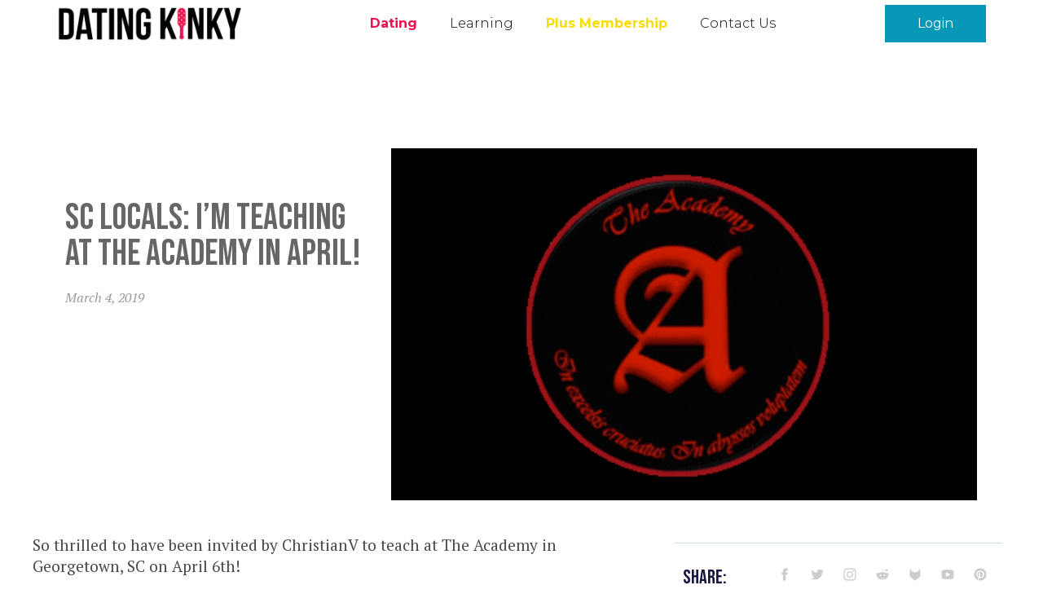

--- FILE ---
content_type: text/html; charset=UTF-8
request_url: https://datingkinky.com/library-books-online-classes/teaching-books/sc-locals-im-teaching-at-the-academy-in-april/
body_size: 26838
content:
<!doctype html>
<html lang="en-US">
<head>
	<meta charset="UTF-8">
		<meta name="viewport" content="width=device-width, initial-scale=1">
	<link rel="profile" href="http://gmpg.org/xfn/11">
	<title>SC Locals: I&#8217;m Teaching At The Academy In April! &#8211; Dating Kinky</title>
<meta name='robots' content='max-image-preview:large' />
<link rel='dns-prefetch' href='//maps.googleapis.com' />
<link rel='dns-prefetch' href='//meet.jit.si' />
<link rel='dns-prefetch' href='//fonts.googleapis.com' />
<link rel='dns-prefetch' href='//s.w.org' />
<link rel="alternate" type="application/rss+xml" title="Dating Kinky &raquo; Feed" href="https://datingkinky.com/feed/" />
<link rel="alternate" type="application/rss+xml" title="Dating Kinky &raquo; Comments Feed" href="https://datingkinky.com/comments/feed/" />
<link rel="alternate" type="application/rss+xml" title="Dating Kinky &raquo; SC Locals: I&#8217;m Teaching At The Academy In April! Comments Feed" href="https://datingkinky.com/library-books-online-classes/teaching-books/sc-locals-im-teaching-at-the-academy-in-april/feed/" />
<script type="text/javascript">
window._wpemojiSettings = {"baseUrl":"https:\/\/s.w.org\/images\/core\/emoji\/13.1.0\/72x72\/","ext":".png","svgUrl":"https:\/\/s.w.org\/images\/core\/emoji\/13.1.0\/svg\/","svgExt":".svg","source":{"concatemoji":"https:\/\/datingkinky.com\/wp-includes\/js\/wp-emoji-release.min.js?ver=5.9.12"}};
/*! This file is auto-generated */
!function(e,a,t){var n,r,o,i=a.createElement("canvas"),p=i.getContext&&i.getContext("2d");function s(e,t){var a=String.fromCharCode;p.clearRect(0,0,i.width,i.height),p.fillText(a.apply(this,e),0,0);e=i.toDataURL();return p.clearRect(0,0,i.width,i.height),p.fillText(a.apply(this,t),0,0),e===i.toDataURL()}function c(e){var t=a.createElement("script");t.src=e,t.defer=t.type="text/javascript",a.getElementsByTagName("head")[0].appendChild(t)}for(o=Array("flag","emoji"),t.supports={everything:!0,everythingExceptFlag:!0},r=0;r<o.length;r++)t.supports[o[r]]=function(e){if(!p||!p.fillText)return!1;switch(p.textBaseline="top",p.font="600 32px Arial",e){case"flag":return s([127987,65039,8205,9895,65039],[127987,65039,8203,9895,65039])?!1:!s([55356,56826,55356,56819],[55356,56826,8203,55356,56819])&&!s([55356,57332,56128,56423,56128,56418,56128,56421,56128,56430,56128,56423,56128,56447],[55356,57332,8203,56128,56423,8203,56128,56418,8203,56128,56421,8203,56128,56430,8203,56128,56423,8203,56128,56447]);case"emoji":return!s([10084,65039,8205,55357,56613],[10084,65039,8203,55357,56613])}return!1}(o[r]),t.supports.everything=t.supports.everything&&t.supports[o[r]],"flag"!==o[r]&&(t.supports.everythingExceptFlag=t.supports.everythingExceptFlag&&t.supports[o[r]]);t.supports.everythingExceptFlag=t.supports.everythingExceptFlag&&!t.supports.flag,t.DOMReady=!1,t.readyCallback=function(){t.DOMReady=!0},t.supports.everything||(n=function(){t.readyCallback()},a.addEventListener?(a.addEventListener("DOMContentLoaded",n,!1),e.addEventListener("load",n,!1)):(e.attachEvent("onload",n),a.attachEvent("onreadystatechange",function(){"complete"===a.readyState&&t.readyCallback()})),(n=t.source||{}).concatemoji?c(n.concatemoji):n.wpemoji&&n.twemoji&&(c(n.twemoji),c(n.wpemoji)))}(window,document,window._wpemojiSettings);
</script>
<style type="text/css">
img.wp-smiley,
img.emoji {
	display: inline !important;
	border: none !important;
	box-shadow: none !important;
	height: 1em !important;
	width: 1em !important;
	margin: 0 0.07em !important;
	vertical-align: -0.1em !important;
	background: none !important;
	padding: 0 !important;
}
</style>
	<link rel='stylesheet' id='wp-block-library-css'  href='https://datingkinky.com/wp-includes/css/dist/block-library/style.min.css?ver=5.9.12' type='text/css' media='all' />
<style id='global-styles-inline-css' type='text/css'>
body{--wp--preset--color--black: #000000;--wp--preset--color--cyan-bluish-gray: #abb8c3;--wp--preset--color--white: #ffffff;--wp--preset--color--pale-pink: #f78da7;--wp--preset--color--vivid-red: #cf2e2e;--wp--preset--color--luminous-vivid-orange: #ff6900;--wp--preset--color--luminous-vivid-amber: #fcb900;--wp--preset--color--light-green-cyan: #7bdcb5;--wp--preset--color--vivid-green-cyan: #00d084;--wp--preset--color--pale-cyan-blue: #8ed1fc;--wp--preset--color--vivid-cyan-blue: #0693e3;--wp--preset--color--vivid-purple: #9b51e0;--wp--preset--gradient--vivid-cyan-blue-to-vivid-purple: linear-gradient(135deg,rgba(6,147,227,1) 0%,rgb(155,81,224) 100%);--wp--preset--gradient--light-green-cyan-to-vivid-green-cyan: linear-gradient(135deg,rgb(122,220,180) 0%,rgb(0,208,130) 100%);--wp--preset--gradient--luminous-vivid-amber-to-luminous-vivid-orange: linear-gradient(135deg,rgba(252,185,0,1) 0%,rgba(255,105,0,1) 100%);--wp--preset--gradient--luminous-vivid-orange-to-vivid-red: linear-gradient(135deg,rgba(255,105,0,1) 0%,rgb(207,46,46) 100%);--wp--preset--gradient--very-light-gray-to-cyan-bluish-gray: linear-gradient(135deg,rgb(238,238,238) 0%,rgb(169,184,195) 100%);--wp--preset--gradient--cool-to-warm-spectrum: linear-gradient(135deg,rgb(74,234,220) 0%,rgb(151,120,209) 20%,rgb(207,42,186) 40%,rgb(238,44,130) 60%,rgb(251,105,98) 80%,rgb(254,248,76) 100%);--wp--preset--gradient--blush-light-purple: linear-gradient(135deg,rgb(255,206,236) 0%,rgb(152,150,240) 100%);--wp--preset--gradient--blush-bordeaux: linear-gradient(135deg,rgb(254,205,165) 0%,rgb(254,45,45) 50%,rgb(107,0,62) 100%);--wp--preset--gradient--luminous-dusk: linear-gradient(135deg,rgb(255,203,112) 0%,rgb(199,81,192) 50%,rgb(65,88,208) 100%);--wp--preset--gradient--pale-ocean: linear-gradient(135deg,rgb(255,245,203) 0%,rgb(182,227,212) 50%,rgb(51,167,181) 100%);--wp--preset--gradient--electric-grass: linear-gradient(135deg,rgb(202,248,128) 0%,rgb(113,206,126) 100%);--wp--preset--gradient--midnight: linear-gradient(135deg,rgb(2,3,129) 0%,rgb(40,116,252) 100%);--wp--preset--duotone--dark-grayscale: url('#wp-duotone-dark-grayscale');--wp--preset--duotone--grayscale: url('#wp-duotone-grayscale');--wp--preset--duotone--purple-yellow: url('#wp-duotone-purple-yellow');--wp--preset--duotone--blue-red: url('#wp-duotone-blue-red');--wp--preset--duotone--midnight: url('#wp-duotone-midnight');--wp--preset--duotone--magenta-yellow: url('#wp-duotone-magenta-yellow');--wp--preset--duotone--purple-green: url('#wp-duotone-purple-green');--wp--preset--duotone--blue-orange: url('#wp-duotone-blue-orange');--wp--preset--font-size--small: 13px;--wp--preset--font-size--medium: 20px;--wp--preset--font-size--large: 36px;--wp--preset--font-size--x-large: 42px;}.has-black-color{color: var(--wp--preset--color--black) !important;}.has-cyan-bluish-gray-color{color: var(--wp--preset--color--cyan-bluish-gray) !important;}.has-white-color{color: var(--wp--preset--color--white) !important;}.has-pale-pink-color{color: var(--wp--preset--color--pale-pink) !important;}.has-vivid-red-color{color: var(--wp--preset--color--vivid-red) !important;}.has-luminous-vivid-orange-color{color: var(--wp--preset--color--luminous-vivid-orange) !important;}.has-luminous-vivid-amber-color{color: var(--wp--preset--color--luminous-vivid-amber) !important;}.has-light-green-cyan-color{color: var(--wp--preset--color--light-green-cyan) !important;}.has-vivid-green-cyan-color{color: var(--wp--preset--color--vivid-green-cyan) !important;}.has-pale-cyan-blue-color{color: var(--wp--preset--color--pale-cyan-blue) !important;}.has-vivid-cyan-blue-color{color: var(--wp--preset--color--vivid-cyan-blue) !important;}.has-vivid-purple-color{color: var(--wp--preset--color--vivid-purple) !important;}.has-black-background-color{background-color: var(--wp--preset--color--black) !important;}.has-cyan-bluish-gray-background-color{background-color: var(--wp--preset--color--cyan-bluish-gray) !important;}.has-white-background-color{background-color: var(--wp--preset--color--white) !important;}.has-pale-pink-background-color{background-color: var(--wp--preset--color--pale-pink) !important;}.has-vivid-red-background-color{background-color: var(--wp--preset--color--vivid-red) !important;}.has-luminous-vivid-orange-background-color{background-color: var(--wp--preset--color--luminous-vivid-orange) !important;}.has-luminous-vivid-amber-background-color{background-color: var(--wp--preset--color--luminous-vivid-amber) !important;}.has-light-green-cyan-background-color{background-color: var(--wp--preset--color--light-green-cyan) !important;}.has-vivid-green-cyan-background-color{background-color: var(--wp--preset--color--vivid-green-cyan) !important;}.has-pale-cyan-blue-background-color{background-color: var(--wp--preset--color--pale-cyan-blue) !important;}.has-vivid-cyan-blue-background-color{background-color: var(--wp--preset--color--vivid-cyan-blue) !important;}.has-vivid-purple-background-color{background-color: var(--wp--preset--color--vivid-purple) !important;}.has-black-border-color{border-color: var(--wp--preset--color--black) !important;}.has-cyan-bluish-gray-border-color{border-color: var(--wp--preset--color--cyan-bluish-gray) !important;}.has-white-border-color{border-color: var(--wp--preset--color--white) !important;}.has-pale-pink-border-color{border-color: var(--wp--preset--color--pale-pink) !important;}.has-vivid-red-border-color{border-color: var(--wp--preset--color--vivid-red) !important;}.has-luminous-vivid-orange-border-color{border-color: var(--wp--preset--color--luminous-vivid-orange) !important;}.has-luminous-vivid-amber-border-color{border-color: var(--wp--preset--color--luminous-vivid-amber) !important;}.has-light-green-cyan-border-color{border-color: var(--wp--preset--color--light-green-cyan) !important;}.has-vivid-green-cyan-border-color{border-color: var(--wp--preset--color--vivid-green-cyan) !important;}.has-pale-cyan-blue-border-color{border-color: var(--wp--preset--color--pale-cyan-blue) !important;}.has-vivid-cyan-blue-border-color{border-color: var(--wp--preset--color--vivid-cyan-blue) !important;}.has-vivid-purple-border-color{border-color: var(--wp--preset--color--vivid-purple) !important;}.has-vivid-cyan-blue-to-vivid-purple-gradient-background{background: var(--wp--preset--gradient--vivid-cyan-blue-to-vivid-purple) !important;}.has-light-green-cyan-to-vivid-green-cyan-gradient-background{background: var(--wp--preset--gradient--light-green-cyan-to-vivid-green-cyan) !important;}.has-luminous-vivid-amber-to-luminous-vivid-orange-gradient-background{background: var(--wp--preset--gradient--luminous-vivid-amber-to-luminous-vivid-orange) !important;}.has-luminous-vivid-orange-to-vivid-red-gradient-background{background: var(--wp--preset--gradient--luminous-vivid-orange-to-vivid-red) !important;}.has-very-light-gray-to-cyan-bluish-gray-gradient-background{background: var(--wp--preset--gradient--very-light-gray-to-cyan-bluish-gray) !important;}.has-cool-to-warm-spectrum-gradient-background{background: var(--wp--preset--gradient--cool-to-warm-spectrum) !important;}.has-blush-light-purple-gradient-background{background: var(--wp--preset--gradient--blush-light-purple) !important;}.has-blush-bordeaux-gradient-background{background: var(--wp--preset--gradient--blush-bordeaux) !important;}.has-luminous-dusk-gradient-background{background: var(--wp--preset--gradient--luminous-dusk) !important;}.has-pale-ocean-gradient-background{background: var(--wp--preset--gradient--pale-ocean) !important;}.has-electric-grass-gradient-background{background: var(--wp--preset--gradient--electric-grass) !important;}.has-midnight-gradient-background{background: var(--wp--preset--gradient--midnight) !important;}.has-small-font-size{font-size: var(--wp--preset--font-size--small) !important;}.has-medium-font-size{font-size: var(--wp--preset--font-size--medium) !important;}.has-large-font-size{font-size: var(--wp--preset--font-size--large) !important;}.has-x-large-font-size{font-size: var(--wp--preset--font-size--x-large) !important;}
</style>
<link rel='stylesheet' id='hello-elementor-css'  href='https://datingkinky.com/wp-content/themes/hello-elementor/style.min.css?ver=2.4.1' type='text/css' media='all' />
<link rel='stylesheet' id='hello-elementor-theme-style-css'  href='https://datingkinky.com/wp-content/themes/hello-elementor/theme.min.css?ver=2.4.1' type='text/css' media='all' />
<link rel='stylesheet' id='elementor-icons-css'  href='https://datingkinky.com/wp-content/plugins/elementor/assets/lib/eicons/css/elementor-icons.min.css?ver=5.14.0' type='text/css' media='all' />
<link rel='stylesheet' id='elementor-frontend-css'  href='https://datingkinky.com/wp-content/plugins/elementor/assets/css/frontend.min.css?ver=3.5.4' type='text/css' media='all' />
<style id='elementor-frontend-inline-css' type='text/css'>
@-webkit-keyframes ha_fadeIn{0%{opacity:0}to{opacity:1}}@keyframes ha_fadeIn{0%{opacity:0}to{opacity:1}}@-webkit-keyframes ha_zoomIn{0%{opacity:0;-webkit-transform:scale3d(.3,.3,.3);transform:scale3d(.3,.3,.3)}50%{opacity:1}}@keyframes ha_zoomIn{0%{opacity:0;-webkit-transform:scale3d(.3,.3,.3);transform:scale3d(.3,.3,.3)}50%{opacity:1}}@-webkit-keyframes ha_rollIn{0%{opacity:0;-webkit-transform:translate3d(-100%,0,0) rotate3d(0,0,1,-120deg);transform:translate3d(-100%,0,0) rotate3d(0,0,1,-120deg)}to{opacity:1}}@keyframes ha_rollIn{0%{opacity:0;-webkit-transform:translate3d(-100%,0,0) rotate3d(0,0,1,-120deg);transform:translate3d(-100%,0,0) rotate3d(0,0,1,-120deg)}to{opacity:1}}@-webkit-keyframes ha_bounce{0%,20%,53%,to{-webkit-animation-timing-function:cubic-bezier(.215,.61,.355,1);animation-timing-function:cubic-bezier(.215,.61,.355,1)}40%,43%{-webkit-transform:translate3d(0,-30px,0) scaleY(1.1);transform:translate3d(0,-30px,0) scaleY(1.1);-webkit-animation-timing-function:cubic-bezier(.755,.05,.855,.06);animation-timing-function:cubic-bezier(.755,.05,.855,.06)}70%{-webkit-transform:translate3d(0,-15px,0) scaleY(1.05);transform:translate3d(0,-15px,0) scaleY(1.05);-webkit-animation-timing-function:cubic-bezier(.755,.05,.855,.06);animation-timing-function:cubic-bezier(.755,.05,.855,.06)}80%{-webkit-transition-timing-function:cubic-bezier(.215,.61,.355,1);transition-timing-function:cubic-bezier(.215,.61,.355,1);-webkit-transform:translate3d(0,0,0) scaleY(.95);transform:translate3d(0,0,0) scaleY(.95)}90%{-webkit-transform:translate3d(0,-4px,0) scaleY(1.02);transform:translate3d(0,-4px,0) scaleY(1.02)}}@keyframes ha_bounce{0%,20%,53%,to{-webkit-animation-timing-function:cubic-bezier(.215,.61,.355,1);animation-timing-function:cubic-bezier(.215,.61,.355,1)}40%,43%{-webkit-transform:translate3d(0,-30px,0) scaleY(1.1);transform:translate3d(0,-30px,0) scaleY(1.1);-webkit-animation-timing-function:cubic-bezier(.755,.05,.855,.06);animation-timing-function:cubic-bezier(.755,.05,.855,.06)}70%{-webkit-transform:translate3d(0,-15px,0) scaleY(1.05);transform:translate3d(0,-15px,0) scaleY(1.05);-webkit-animation-timing-function:cubic-bezier(.755,.05,.855,.06);animation-timing-function:cubic-bezier(.755,.05,.855,.06)}80%{-webkit-transition-timing-function:cubic-bezier(.215,.61,.355,1);transition-timing-function:cubic-bezier(.215,.61,.355,1);-webkit-transform:translate3d(0,0,0) scaleY(.95);transform:translate3d(0,0,0) scaleY(.95)}90%{-webkit-transform:translate3d(0,-4px,0) scaleY(1.02);transform:translate3d(0,-4px,0) scaleY(1.02)}}@-webkit-keyframes ha_bounceIn{0%,20%,40%,60%,80%,to{-webkit-animation-timing-function:cubic-bezier(.215,.61,.355,1);animation-timing-function:cubic-bezier(.215,.61,.355,1)}0%{opacity:0;-webkit-transform:scale3d(.3,.3,.3);transform:scale3d(.3,.3,.3)}20%{-webkit-transform:scale3d(1.1,1.1,1.1);transform:scale3d(1.1,1.1,1.1)}40%{-webkit-transform:scale3d(.9,.9,.9);transform:scale3d(.9,.9,.9)}60%{opacity:1;-webkit-transform:scale3d(1.03,1.03,1.03);transform:scale3d(1.03,1.03,1.03)}80%{-webkit-transform:scale3d(.97,.97,.97);transform:scale3d(.97,.97,.97)}to{opacity:1}}@keyframes ha_bounceIn{0%,20%,40%,60%,80%,to{-webkit-animation-timing-function:cubic-bezier(.215,.61,.355,1);animation-timing-function:cubic-bezier(.215,.61,.355,1)}0%{opacity:0;-webkit-transform:scale3d(.3,.3,.3);transform:scale3d(.3,.3,.3)}20%{-webkit-transform:scale3d(1.1,1.1,1.1);transform:scale3d(1.1,1.1,1.1)}40%{-webkit-transform:scale3d(.9,.9,.9);transform:scale3d(.9,.9,.9)}60%{opacity:1;-webkit-transform:scale3d(1.03,1.03,1.03);transform:scale3d(1.03,1.03,1.03)}80%{-webkit-transform:scale3d(.97,.97,.97);transform:scale3d(.97,.97,.97)}to{opacity:1}}@-webkit-keyframes ha_flipInX{0%{opacity:0;-webkit-transform:perspective(400px) rotate3d(1,0,0,90deg);transform:perspective(400px) rotate3d(1,0,0,90deg);-webkit-animation-timing-function:ease-in;animation-timing-function:ease-in}40%{-webkit-transform:perspective(400px) rotate3d(1,0,0,-20deg);transform:perspective(400px) rotate3d(1,0,0,-20deg);-webkit-animation-timing-function:ease-in;animation-timing-function:ease-in}60%{opacity:1;-webkit-transform:perspective(400px) rotate3d(1,0,0,10deg);transform:perspective(400px) rotate3d(1,0,0,10deg)}80%{-webkit-transform:perspective(400px) rotate3d(1,0,0,-5deg);transform:perspective(400px) rotate3d(1,0,0,-5deg)}}@keyframes ha_flipInX{0%{opacity:0;-webkit-transform:perspective(400px) rotate3d(1,0,0,90deg);transform:perspective(400px) rotate3d(1,0,0,90deg);-webkit-animation-timing-function:ease-in;animation-timing-function:ease-in}40%{-webkit-transform:perspective(400px) rotate3d(1,0,0,-20deg);transform:perspective(400px) rotate3d(1,0,0,-20deg);-webkit-animation-timing-function:ease-in;animation-timing-function:ease-in}60%{opacity:1;-webkit-transform:perspective(400px) rotate3d(1,0,0,10deg);transform:perspective(400px) rotate3d(1,0,0,10deg)}80%{-webkit-transform:perspective(400px) rotate3d(1,0,0,-5deg);transform:perspective(400px) rotate3d(1,0,0,-5deg)}}@-webkit-keyframes ha_flipInY{0%{opacity:0;-webkit-transform:perspective(400px) rotate3d(0,1,0,90deg);transform:perspective(400px) rotate3d(0,1,0,90deg);-webkit-animation-timing-function:ease-in;animation-timing-function:ease-in}40%{-webkit-transform:perspective(400px) rotate3d(0,1,0,-20deg);transform:perspective(400px) rotate3d(0,1,0,-20deg);-webkit-animation-timing-function:ease-in;animation-timing-function:ease-in}60%{opacity:1;-webkit-transform:perspective(400px) rotate3d(0,1,0,10deg);transform:perspective(400px) rotate3d(0,1,0,10deg)}80%{-webkit-transform:perspective(400px) rotate3d(0,1,0,-5deg);transform:perspective(400px) rotate3d(0,1,0,-5deg)}}@keyframes ha_flipInY{0%{opacity:0;-webkit-transform:perspective(400px) rotate3d(0,1,0,90deg);transform:perspective(400px) rotate3d(0,1,0,90deg);-webkit-animation-timing-function:ease-in;animation-timing-function:ease-in}40%{-webkit-transform:perspective(400px) rotate3d(0,1,0,-20deg);transform:perspective(400px) rotate3d(0,1,0,-20deg);-webkit-animation-timing-function:ease-in;animation-timing-function:ease-in}60%{opacity:1;-webkit-transform:perspective(400px) rotate3d(0,1,0,10deg);transform:perspective(400px) rotate3d(0,1,0,10deg)}80%{-webkit-transform:perspective(400px) rotate3d(0,1,0,-5deg);transform:perspective(400px) rotate3d(0,1,0,-5deg)}}@-webkit-keyframes ha_swing{20%{-webkit-transform:rotate3d(0,0,1,15deg);transform:rotate3d(0,0,1,15deg)}40%{-webkit-transform:rotate3d(0,0,1,-10deg);transform:rotate3d(0,0,1,-10deg)}60%{-webkit-transform:rotate3d(0,0,1,5deg);transform:rotate3d(0,0,1,5deg)}80%{-webkit-transform:rotate3d(0,0,1,-5deg);transform:rotate3d(0,0,1,-5deg)}}@keyframes ha_swing{20%{-webkit-transform:rotate3d(0,0,1,15deg);transform:rotate3d(0,0,1,15deg)}40%{-webkit-transform:rotate3d(0,0,1,-10deg);transform:rotate3d(0,0,1,-10deg)}60%{-webkit-transform:rotate3d(0,0,1,5deg);transform:rotate3d(0,0,1,5deg)}80%{-webkit-transform:rotate3d(0,0,1,-5deg);transform:rotate3d(0,0,1,-5deg)}}@-webkit-keyframes ha_slideInDown{0%{visibility:visible;-webkit-transform:translate3d(0,-100%,0);transform:translate3d(0,-100%,0)}}@keyframes ha_slideInDown{0%{visibility:visible;-webkit-transform:translate3d(0,-100%,0);transform:translate3d(0,-100%,0)}}@-webkit-keyframes ha_slideInUp{0%{visibility:visible;-webkit-transform:translate3d(0,100%,0);transform:translate3d(0,100%,0)}}@keyframes ha_slideInUp{0%{visibility:visible;-webkit-transform:translate3d(0,100%,0);transform:translate3d(0,100%,0)}}@-webkit-keyframes ha_slideInLeft{0%{visibility:visible;-webkit-transform:translate3d(-100%,0,0);transform:translate3d(-100%,0,0)}}@keyframes ha_slideInLeft{0%{visibility:visible;-webkit-transform:translate3d(-100%,0,0);transform:translate3d(-100%,0,0)}}@-webkit-keyframes ha_slideInRight{0%{visibility:visible;-webkit-transform:translate3d(100%,0,0);transform:translate3d(100%,0,0)}}@keyframes ha_slideInRight{0%{visibility:visible;-webkit-transform:translate3d(100%,0,0);transform:translate3d(100%,0,0)}}.ha_fadeIn{-webkit-animation-name:ha_fadeIn;animation-name:ha_fadeIn}.ha_zoomIn{-webkit-animation-name:ha_zoomIn;animation-name:ha_zoomIn}.ha_rollIn{-webkit-animation-name:ha_rollIn;animation-name:ha_rollIn}.ha_bounce{-webkit-transform-origin:center bottom;-ms-transform-origin:center bottom;transform-origin:center bottom;-webkit-animation-name:ha_bounce;animation-name:ha_bounce}.ha_bounceIn{-webkit-animation-name:ha_bounceIn;animation-name:ha_bounceIn;-webkit-animation-duration:.75s;-webkit-animation-duration:calc(var(--animate-duration)*.75);animation-duration:.75s;animation-duration:calc(var(--animate-duration)*.75)}.ha_flipInX,.ha_flipInY{-webkit-animation-name:ha_flipInX;animation-name:ha_flipInX;-webkit-backface-visibility:visible!important;backface-visibility:visible!important}.ha_flipInY{-webkit-animation-name:ha_flipInY;animation-name:ha_flipInY}.ha_swing{-webkit-transform-origin:top center;-ms-transform-origin:top center;transform-origin:top center;-webkit-animation-name:ha_swing;animation-name:ha_swing}.ha_slideInDown{-webkit-animation-name:ha_slideInDown;animation-name:ha_slideInDown}.ha_slideInUp{-webkit-animation-name:ha_slideInUp;animation-name:ha_slideInUp}.ha_slideInLeft{-webkit-animation-name:ha_slideInLeft;animation-name:ha_slideInLeft}.ha_slideInRight{-webkit-animation-name:ha_slideInRight;animation-name:ha_slideInRight}.ha-css-transform-yes{-webkit-transition-duration:var(--ha-tfx-transition-duration, .2s);transition-duration:var(--ha-tfx-transition-duration, .2s);-webkit-transition-property:-webkit-transform;transition-property:transform;transition-property:transform,-webkit-transform;-webkit-transform:translate(var(--ha-tfx-translate-x, 0),var(--ha-tfx-translate-y, 0)) scale(var(--ha-tfx-scale-x, 1),var(--ha-tfx-scale-y, 1)) skew(var(--ha-tfx-skew-x, 0),var(--ha-tfx-skew-y, 0)) rotateX(var(--ha-tfx-rotate-x, 0)) rotateY(var(--ha-tfx-rotate-y, 0)) rotateZ(var(--ha-tfx-rotate-z, 0));transform:translate(var(--ha-tfx-translate-x, 0),var(--ha-tfx-translate-y, 0)) scale(var(--ha-tfx-scale-x, 1),var(--ha-tfx-scale-y, 1)) skew(var(--ha-tfx-skew-x, 0),var(--ha-tfx-skew-y, 0)) rotateX(var(--ha-tfx-rotate-x, 0)) rotateY(var(--ha-tfx-rotate-y, 0)) rotateZ(var(--ha-tfx-rotate-z, 0))}.ha-css-transform-yes:hover{-webkit-transform:translate(var(--ha-tfx-translate-x-hover, var(--ha-tfx-translate-x, 0)),var(--ha-tfx-translate-y-hover, var(--ha-tfx-translate-y, 0))) scale(var(--ha-tfx-scale-x-hover, var(--ha-tfx-scale-x, 1)),var(--ha-tfx-scale-y-hover, var(--ha-tfx-scale-y, 1))) skew(var(--ha-tfx-skew-x-hover, var(--ha-tfx-skew-x, 0)),var(--ha-tfx-skew-y-hover, var(--ha-tfx-skew-y, 0))) rotateX(var(--ha-tfx-rotate-x-hover, var(--ha-tfx-rotate-x, 0))) rotateY(var(--ha-tfx-rotate-y-hover, var(--ha-tfx-rotate-y, 0))) rotateZ(var(--ha-tfx-rotate-z-hover, var(--ha-tfx-rotate-z, 0)));transform:translate(var(--ha-tfx-translate-x-hover, var(--ha-tfx-translate-x, 0)),var(--ha-tfx-translate-y-hover, var(--ha-tfx-translate-y, 0))) scale(var(--ha-tfx-scale-x-hover, var(--ha-tfx-scale-x, 1)),var(--ha-tfx-scale-y-hover, var(--ha-tfx-scale-y, 1))) skew(var(--ha-tfx-skew-x-hover, var(--ha-tfx-skew-x, 0)),var(--ha-tfx-skew-y-hover, var(--ha-tfx-skew-y, 0))) rotateX(var(--ha-tfx-rotate-x-hover, var(--ha-tfx-rotate-x, 0))) rotateY(var(--ha-tfx-rotate-y-hover, var(--ha-tfx-rotate-y, 0))) rotateZ(var(--ha-tfx-rotate-z-hover, var(--ha-tfx-rotate-z, 0)))}.happy-addon>.elementor-widget-container{word-wrap:break-word;overflow-wrap:break-word}.happy-addon>.elementor-widget-container,.happy-addon>.elementor-widget-container *{-webkit-box-sizing:border-box;box-sizing:border-box}.happy-addon p:empty{display:none}.happy-addon .elementor-inline-editing{min-height:auto!important}.happy-addon-pro img{max-width:100%;height:auto;-o-object-fit:cover;object-fit:cover}.ha-screen-reader-text{position:absolute;overflow:hidden;clip:rect(1px,1px,1px,1px);margin:-1px;padding:0;width:1px;height:1px;border:0;word-wrap:normal!important;-webkit-clip-path:inset(50%);clip-path:inset(50%)}.ha-has-bg-overlay>.elementor-widget-container{position:relative;z-index:1}.ha-has-bg-overlay>.elementor-widget-container:before{position:absolute;top:0;left:0;z-index:-1;width:100%;height:100%;content:""}.ha-popup--is-enabled .ha-js-popup,.ha-popup--is-enabled .ha-js-popup img{cursor:-webkit-zoom-in!important;cursor:zoom-in!important}.mfp-wrap .mfp-arrow,.mfp-wrap .mfp-close{background-color:transparent}.mfp-wrap .mfp-arrow:focus,.mfp-wrap .mfp-close:focus{outline-width:thin}.ha-advanced-tooltip-enable{position:relative;cursor:pointer;--ha-tooltip-arrow-color:black;--ha-tooltip-arrow-distance:0}.ha-advanced-tooltip-enable .ha-advanced-tooltip-content{position:absolute;z-index:999;display:none;padding:5px 0;width:120px;height:auto;border-radius:6px;background-color:#000;color:#fff;text-align:center;opacity:0}.ha-advanced-tooltip-enable .ha-advanced-tooltip-content::after{position:absolute;border-width:5px;border-style:solid;content:""}.ha-advanced-tooltip-enable .ha-advanced-tooltip-content.no-arrow::after{visibility:hidden}.ha-advanced-tooltip-enable .ha-advanced-tooltip-content.show{display:inline-block;opacity:1}.ha-advanced-tooltip-enable.ha-advanced-tooltip-top .ha-advanced-tooltip-content,body[data-elementor-device-mode=tablet] .ha-advanced-tooltip-enable.ha-advanced-tooltip-tablet-top .ha-advanced-tooltip-content{top:unset;right:0;bottom:calc(101% + var(--ha-tooltip-arrow-distance));left:0;margin:0 auto}.ha-advanced-tooltip-enable.ha-advanced-tooltip-top .ha-advanced-tooltip-content::after,body[data-elementor-device-mode=tablet] .ha-advanced-tooltip-enable.ha-advanced-tooltip-tablet-top .ha-advanced-tooltip-content::after{top:100%;right:unset;bottom:unset;left:50%;border-color:var(--ha-tooltip-arrow-color) transparent transparent transparent;-webkit-transform:translateX(-50%);-ms-transform:translateX(-50%);transform:translateX(-50%)}.ha-advanced-tooltip-enable.ha-advanced-tooltip-bottom .ha-advanced-tooltip-content,body[data-elementor-device-mode=tablet] .ha-advanced-tooltip-enable.ha-advanced-tooltip-tablet-bottom .ha-advanced-tooltip-content{top:calc(101% + var(--ha-tooltip-arrow-distance));right:0;bottom:unset;left:0;margin:0 auto}.ha-advanced-tooltip-enable.ha-advanced-tooltip-bottom .ha-advanced-tooltip-content::after,body[data-elementor-device-mode=tablet] .ha-advanced-tooltip-enable.ha-advanced-tooltip-tablet-bottom .ha-advanced-tooltip-content::after{top:unset;right:unset;bottom:100%;left:50%;border-color:transparent transparent var(--ha-tooltip-arrow-color) transparent;-webkit-transform:translateX(-50%);-ms-transform:translateX(-50%);transform:translateX(-50%)}.ha-advanced-tooltip-enable.ha-advanced-tooltip-left .ha-advanced-tooltip-content,body[data-elementor-device-mode=tablet] .ha-advanced-tooltip-enable.ha-advanced-tooltip-tablet-left .ha-advanced-tooltip-content{top:50%;right:calc(101% + var(--ha-tooltip-arrow-distance));bottom:unset;left:unset;-webkit-transform:translateY(-50%);-ms-transform:translateY(-50%);transform:translateY(-50%)}.ha-advanced-tooltip-enable.ha-advanced-tooltip-left .ha-advanced-tooltip-content::after,body[data-elementor-device-mode=tablet] .ha-advanced-tooltip-enable.ha-advanced-tooltip-tablet-left .ha-advanced-tooltip-content::after{top:50%;right:unset;bottom:unset;left:100%;border-color:transparent transparent transparent var(--ha-tooltip-arrow-color);-webkit-transform:translateY(-50%);-ms-transform:translateY(-50%);transform:translateY(-50%)}.ha-advanced-tooltip-enable.ha-advanced-tooltip-right .ha-advanced-tooltip-content,body[data-elementor-device-mode=tablet] .ha-advanced-tooltip-enable.ha-advanced-tooltip-tablet-right .ha-advanced-tooltip-content{top:50%;right:unset;bottom:unset;left:calc(101% + var(--ha-tooltip-arrow-distance));-webkit-transform:translateY(-50%);-ms-transform:translateY(-50%);transform:translateY(-50%)}.ha-advanced-tooltip-enable.ha-advanced-tooltip-right .ha-advanced-tooltip-content::after,body[data-elementor-device-mode=tablet] .ha-advanced-tooltip-enable.ha-advanced-tooltip-tablet-right .ha-advanced-tooltip-content::after{top:50%;right:100%;bottom:unset;left:unset;border-color:transparent var(--ha-tooltip-arrow-color) transparent transparent;-webkit-transform:translateY(-50%);-ms-transform:translateY(-50%);transform:translateY(-50%)}body[data-elementor-device-mode=mobile] .ha-advanced-tooltip-enable.ha-advanced-tooltip-mobile-top .ha-advanced-tooltip-content{top:unset;right:0;bottom:calc(101% + var(--ha-tooltip-arrow-distance));left:0;margin:0 auto}body[data-elementor-device-mode=mobile] .ha-advanced-tooltip-enable.ha-advanced-tooltip-mobile-top .ha-advanced-tooltip-content::after{top:100%;right:unset;bottom:unset;left:50%;border-color:var(--ha-tooltip-arrow-color) transparent transparent transparent;-webkit-transform:translateX(-50%);-ms-transform:translateX(-50%);transform:translateX(-50%)}body[data-elementor-device-mode=mobile] .ha-advanced-tooltip-enable.ha-advanced-tooltip-mobile-bottom .ha-advanced-tooltip-content{top:calc(101% + var(--ha-tooltip-arrow-distance));right:0;bottom:unset;left:0;margin:0 auto}body[data-elementor-device-mode=mobile] .ha-advanced-tooltip-enable.ha-advanced-tooltip-mobile-bottom .ha-advanced-tooltip-content::after{top:unset;right:unset;bottom:100%;left:50%;border-color:transparent transparent var(--ha-tooltip-arrow-color) transparent;-webkit-transform:translateX(-50%);-ms-transform:translateX(-50%);transform:translateX(-50%)}body[data-elementor-device-mode=mobile] .ha-advanced-tooltip-enable.ha-advanced-tooltip-mobile-left .ha-advanced-tooltip-content{top:50%;right:calc(101% + var(--ha-tooltip-arrow-distance));bottom:unset;left:unset;-webkit-transform:translateY(-50%);-ms-transform:translateY(-50%);transform:translateY(-50%)}body[data-elementor-device-mode=mobile] .ha-advanced-tooltip-enable.ha-advanced-tooltip-mobile-left .ha-advanced-tooltip-content::after{top:50%;right:unset;bottom:unset;left:100%;border-color:transparent transparent transparent var(--ha-tooltip-arrow-color);-webkit-transform:translateY(-50%);-ms-transform:translateY(-50%);transform:translateY(-50%)}body[data-elementor-device-mode=mobile] .ha-advanced-tooltip-enable.ha-advanced-tooltip-mobile-right .ha-advanced-tooltip-content{top:50%;right:unset;bottom:unset;left:calc(101% + var(--ha-tooltip-arrow-distance));-webkit-transform:translateY(-50%);-ms-transform:translateY(-50%);transform:translateY(-50%)}body[data-elementor-device-mode=mobile] .ha-advanced-tooltip-enable.ha-advanced-tooltip-mobile-right .ha-advanced-tooltip-content::after{top:50%;right:100%;bottom:unset;left:unset;border-color:transparent var(--ha-tooltip-arrow-color) transparent transparent;-webkit-transform:translateY(-50%);-ms-transform:translateY(-50%);transform:translateY(-50%)}.ha-particle-wrapper{position:absolute;top:0;left:0;width:100%;height:100%}.ha-floating-element{position:fixed;z-index:999}.ha-floating-element-align-top-left .ha-floating-element{top:0;left:0}.ha-floating-element-align-top-right .ha-floating-element{top:0;right:0}.ha-floating-element-align-top-center .ha-floating-element{top:0;left:50%;-webkit-transform:translateX(-50%);-ms-transform:translateX(-50%);transform:translateX(-50%)}.ha-floating-element-align-middle-left .ha-floating-element{top:50%;left:0;-webkit-transform:translateY(-50%);-ms-transform:translateY(-50%);transform:translateY(-50%)}.ha-floating-element-align-middle-right .ha-floating-element{top:50%;right:0;-webkit-transform:translateY(-50%);-ms-transform:translateY(-50%);transform:translateY(-50%)}.ha-floating-element-align-bottom-left .ha-floating-element{bottom:0;left:0}.ha-floating-element-align-bottom-right .ha-floating-element{right:0;bottom:0}.ha-floating-element-align-bottom-center .ha-floating-element{bottom:0;left:50%;-webkit-transform:translateX(-50%);-ms-transform:translateX(-50%);transform:translateX(-50%)}.ha-editor-placeholder{padding:20px;border:5px double #f1f1f1;background:#f8f8f8;text-align:center}.ha-editor-placeholder-title{margin-top:0;margin-bottom:8px;font-weight:700;font-size:16px}.ha-editor-placeholder-content{margin:0;font-size:12px}.ha-p-relative{position:relative}.ha-p-absolute{position:absolute}.ha-p-fixed{position:fixed}.ha-w-1{width:1%}.ha-h-1{height:1%}.ha-w-2{width:2%}.ha-h-2{height:2%}.ha-w-3{width:3%}.ha-h-3{height:3%}.ha-w-4{width:4%}.ha-h-4{height:4%}.ha-w-5{width:5%}.ha-h-5{height:5%}.ha-w-6{width:6%}.ha-h-6{height:6%}.ha-w-7{width:7%}.ha-h-7{height:7%}.ha-w-8{width:8%}.ha-h-8{height:8%}.ha-w-9{width:9%}.ha-h-9{height:9%}.ha-w-10{width:10%}.ha-h-10{height:10%}.ha-w-11{width:11%}.ha-h-11{height:11%}.ha-w-12{width:12%}.ha-h-12{height:12%}.ha-w-13{width:13%}.ha-h-13{height:13%}.ha-w-14{width:14%}.ha-h-14{height:14%}.ha-w-15{width:15%}.ha-h-15{height:15%}.ha-w-16{width:16%}.ha-h-16{height:16%}.ha-w-17{width:17%}.ha-h-17{height:17%}.ha-w-18{width:18%}.ha-h-18{height:18%}.ha-w-19{width:19%}.ha-h-19{height:19%}.ha-w-20{width:20%}.ha-h-20{height:20%}.ha-w-21{width:21%}.ha-h-21{height:21%}.ha-w-22{width:22%}.ha-h-22{height:22%}.ha-w-23{width:23%}.ha-h-23{height:23%}.ha-w-24{width:24%}.ha-h-24{height:24%}.ha-w-25{width:25%}.ha-h-25{height:25%}.ha-w-26{width:26%}.ha-h-26{height:26%}.ha-w-27{width:27%}.ha-h-27{height:27%}.ha-w-28{width:28%}.ha-h-28{height:28%}.ha-w-29{width:29%}.ha-h-29{height:29%}.ha-w-30{width:30%}.ha-h-30{height:30%}.ha-w-31{width:31%}.ha-h-31{height:31%}.ha-w-32{width:32%}.ha-h-32{height:32%}.ha-w-33{width:33%}.ha-h-33{height:33%}.ha-w-34{width:34%}.ha-h-34{height:34%}.ha-w-35{width:35%}.ha-h-35{height:35%}.ha-w-36{width:36%}.ha-h-36{height:36%}.ha-w-37{width:37%}.ha-h-37{height:37%}.ha-w-38{width:38%}.ha-h-38{height:38%}.ha-w-39{width:39%}.ha-h-39{height:39%}.ha-w-40{width:40%}.ha-h-40{height:40%}.ha-w-41{width:41%}.ha-h-41{height:41%}.ha-w-42{width:42%}.ha-h-42{height:42%}.ha-w-43{width:43%}.ha-h-43{height:43%}.ha-w-44{width:44%}.ha-h-44{height:44%}.ha-w-45{width:45%}.ha-h-45{height:45%}.ha-w-46{width:46%}.ha-h-46{height:46%}.ha-w-47{width:47%}.ha-h-47{height:47%}.ha-w-48{width:48%}.ha-h-48{height:48%}.ha-w-49{width:49%}.ha-h-49{height:49%}.ha-w-50{width:50%}.ha-h-50{height:50%}.ha-w-51{width:51%}.ha-h-51{height:51%}.ha-w-52{width:52%}.ha-h-52{height:52%}.ha-w-53{width:53%}.ha-h-53{height:53%}.ha-w-54{width:54%}.ha-h-54{height:54%}.ha-w-55{width:55%}.ha-h-55{height:55%}.ha-w-56{width:56%}.ha-h-56{height:56%}.ha-w-57{width:57%}.ha-h-57{height:57%}.ha-w-58{width:58%}.ha-h-58{height:58%}.ha-w-59{width:59%}.ha-h-59{height:59%}.ha-w-60{width:60%}.ha-h-60{height:60%}.ha-w-61{width:61%}.ha-h-61{height:61%}.ha-w-62{width:62%}.ha-h-62{height:62%}.ha-w-63{width:63%}.ha-h-63{height:63%}.ha-w-64{width:64%}.ha-h-64{height:64%}.ha-w-65{width:65%}.ha-h-65{height:65%}.ha-w-66{width:66%}.ha-h-66{height:66%}.ha-w-67{width:67%}.ha-h-67{height:67%}.ha-w-68{width:68%}.ha-h-68{height:68%}.ha-w-69{width:69%}.ha-h-69{height:69%}.ha-w-70{width:70%}.ha-h-70{height:70%}.ha-w-71{width:71%}.ha-h-71{height:71%}.ha-w-72{width:72%}.ha-h-72{height:72%}.ha-w-73{width:73%}.ha-h-73{height:73%}.ha-w-74{width:74%}.ha-h-74{height:74%}.ha-w-75{width:75%}.ha-h-75{height:75%}.ha-w-76{width:76%}.ha-h-76{height:76%}.ha-w-77{width:77%}.ha-h-77{height:77%}.ha-w-78{width:78%}.ha-h-78{height:78%}.ha-w-79{width:79%}.ha-h-79{height:79%}.ha-w-80{width:80%}.ha-h-80{height:80%}.ha-w-81{width:81%}.ha-h-81{height:81%}.ha-w-82{width:82%}.ha-h-82{height:82%}.ha-w-83{width:83%}.ha-h-83{height:83%}.ha-w-84{width:84%}.ha-h-84{height:84%}.ha-w-85{width:85%}.ha-h-85{height:85%}.ha-w-86{width:86%}.ha-h-86{height:86%}.ha-w-87{width:87%}.ha-h-87{height:87%}.ha-w-88{width:88%}.ha-h-88{height:88%}.ha-w-89{width:89%}.ha-h-89{height:89%}.ha-w-90{width:90%}.ha-h-90{height:90%}.ha-w-91{width:91%}.ha-h-91{height:91%}.ha-w-92{width:92%}.ha-h-92{height:92%}.ha-w-93{width:93%}.ha-h-93{height:93%}.ha-w-94{width:94%}.ha-h-94{height:94%}.ha-w-95{width:95%}.ha-h-95{height:95%}.ha-w-96{width:96%}.ha-h-96{height:96%}.ha-w-97{width:97%}.ha-h-97{height:97%}.ha-w-98{width:98%}.ha-h-98{height:98%}.ha-w-99{width:99%}.ha-h-99{height:99%}.ha-w-100{width:100%}.ha-h-100{height:100%}.ha-flex{display:-webkit-box!important;display:-webkit-flex!important;display:-ms-flexbox!important;display:flex!important}.ha-flex-inline{display:-webkit-inline-box!important;display:-webkit-inline-flex!important;display:-ms-inline-flexbox!important;display:inline-flex!important}.ha-flex-x-start{-webkit-box-pack:start;-ms-flex-pack:start;-webkit-justify-content:flex-start;justify-content:flex-start}.ha-flex-x-end{-webkit-box-pack:end;-ms-flex-pack:end;-webkit-justify-content:flex-end;justify-content:flex-end}.ha-flex-x-between{-webkit-box-pack:justify;-ms-flex-pack:justify;-webkit-justify-content:space-between;justify-content:space-between}.ha-flex-x-around{-ms-flex-pack:distribute;-webkit-justify-content:space-around;justify-content:space-around}.ha-flex-x-even{-webkit-box-pack:space-evenly;-ms-flex-pack:space-evenly;-webkit-justify-content:space-evenly;justify-content:space-evenly}.ha-flex-x-center{-webkit-box-pack:center;-ms-flex-pack:center;-webkit-justify-content:center;justify-content:center}.ha-flex-y-top{-webkit-box-align:start;-webkit-align-items:flex-start;align-items:flex-start;-ms-flex-align:start}.ha-flex-y-center{-webkit-box-align:center;-webkit-align-items:center;align-items:center;-ms-flex-align:center}.ha-flex-y-bottom{-webkit-box-align:end;-webkit-align-items:flex-end;align-items:flex-end;-ms-flex-align:end}
</style>
<link rel='stylesheet' id='elementor-post-14249-css'  href='https://datingkinky.com/wp-content/uploads/elementor/css/post-14249.css?ver=1643029625' type='text/css' media='all' />
<link rel='stylesheet' id='elementor-pro-css'  href='https://datingkinky.com/wp-content/plugins/elementor-pro/assets/css/frontend.min.css?ver=3.5.2' type='text/css' media='all' />
<link rel='stylesheet' id='elementor-global-css'  href='https://datingkinky.com/wp-content/uploads/elementor/css/global.css?ver=1643029627' type='text/css' media='all' />
<link rel='stylesheet' id='elementor-post-16175-css'  href='https://datingkinky.com/wp-content/uploads/elementor/css/post-16175.css?ver=1655153383' type='text/css' media='all' />
<link rel='stylesheet' id='happy-icons-css'  href='https://datingkinky.com/wp-content/plugins/happy-elementor-addons/assets/fonts/style.min.css?ver=3.4.1' type='text/css' media='all' />
<link rel='stylesheet' id='font-awesome-css'  href='https://datingkinky.com/wp-content/plugins/elementor/assets/lib/font-awesome/css/font-awesome.min.css?ver=4.7.0' type='text/css' media='all' />
<link rel='stylesheet' id='elementor-post-16172-css'  href='https://datingkinky.com/wp-content/uploads/elementor/css/post-16172.css?ver=1651598506' type='text/css' media='all' />
<link rel='stylesheet' id='elementor-post-16177-css'  href='https://datingkinky.com/wp-content/uploads/elementor/css/post-16177.css?ver=1643029627' type='text/css' media='all' />
<link rel='stylesheet' id='evcal_google_fonts-css'  href='//fonts.googleapis.com/css?family=Oswald%3A400%2C300%7COpen+Sans%3A700%2C400%2C400i%7CRoboto%3A700%2C400&#038;ver=5.9.12' type='text/css' media='screen' />
<link rel='stylesheet' id='evcal_cal_default-css'  href='//datingkinky.com/wp-content/plugins/eventON/assets/css/eventon_styles.css?ver=4.0.2' type='text/css' media='all' />
<link rel='stylesheet' id='evo_font_icons-css'  href='//datingkinky.com/wp-content/plugins/eventON/assets/fonts/all.css?ver=4.0.2' type='text/css' media='all' />
<style id='evo_dynamic_styles-inline-css' type='text/css'>
.eventon_events_list .eventon_list_event .desc_trig, .evopop_top{background-color:#c1e5ed}.eventon_events_list .eventon_list_event .desc_trig:hover{background-color:#fbfbfb}.ajde_evcal_calendar .calendar_header p,
				.ajde_evcal_calendar .evcal_evdata_row .evcal_evdata_cell h3.evo_h3,
				.evo_lightbox_content h3.evo_h3,
				body .ajde_evcal_calendar h4.evo_h4, 
				.evo_content_in h4.evo_h4,
				.evo_metarow_ICS .evcal_evdata_cell p a,
				.eventon_events_list .eventon_list_event .evcal_desc span.evcal_desc2, 
				.eventon_list_event .evcal_desc span.evcal_event_title,
				.evcal_desc span.evcal_desc2,	
				.evo_metarow_ICS .evcal_evdata_cell p a, 
				.evo_metarow_learnMICS .evcal_col50 .evcal_evdata_cell p a,
				.eventon_list_event .evo_metarow_locImg p.evoLOCtxt .evo_loc_text_title,		
				.evo_clik_row .evo_h3,
				.evotax_term_card .evotax_term_details h2, 
				.evotax_term_card h3.evotax_term_subtitle,
				.ajde_evcal_calendar .evo_sort_btn,
				.eventon_main_section  #evcal_cur,	
				.ajde_evcal_calendar .calendar_header p.evo_month_title,		
				.ajde_evcal_calendar .eventon_events_list .evcal_month_line p,
				.eventon_events_list .eventon_list_event .evcal_cblock,			
				.ajde_evcal_calendar .evcal_month_line,
				.eventon_event .event_excerpt_in h3{font-family:&quot;Montserrat&quot;, Sans-serif}.ajde_evcal_calendar .eventon_events_list p,
				.eventon_events_list .eventon_list_event .evcal_desc span, 
				.evo_pop_body .evcal_desc span,
				.eventon_events_list .eventon_list_event .evcal_desc span.evcal_event_subtitle, 
				.evo_pop_body .evcal_desc span.evcal_event_subtitle,
				.ajde_evcal_calendar .eventon_list_event .event_description .evcal_btn, 
				.evo_pop_body .evcal_btn, .evcal_btn,
				.eventon_events_list .eventon_list_event .cancel_event .evo_event_headers, 
				.evo_pop_body .evo_event_headers.canceled,
				.eventon_events_list .eventon_list_event .evcal_list_a .evo_above_title span,
				.evo_pop_body .evcal_list_a .evo_above_title span,
				.evcal_evdata_row.evcal_event_details .evcal_evdata_cell p,
				#evcal_list .eventon_list_event .evoInput, .evo_pop_body .evoInput,
				.evcal_evdata_row .evcal_evdata_cell p, 
				#evcal_list .eventon_list_event p.no_events,
				.ajde_evcal_calendar .eventon_events_list .eventon_desc_in ul,
				.evo_elms em.evo_tooltip_box,
				.evo_cal_above span,
				.ajde_evcal_calendar .calendar_header .evo_j_dates .legend,
				.eventon_sort_line p, .eventon_filter_line p{font-family:&quot;Montserrat&quot;, Sans-serif}.ajde_evcal_calendar .evo_sort_btn, .eventon_sf_field p, .evo_srt_sel p.fa{color:#B8B8B8}.ajde_evcal_calendar .evo_sort_btn:hover{color:#d8d8d8}#evcal_list .eventon_list_event .evcal_desc em,  .evo_lightboxes .evcal_desc em{color:#8c8c8c}#evcal_list .eventon_list_event .evcal_desc em a{color:#c8c8c8}
				#evcal_list .eventon_list_event .event_description .evcal_btn, 
				body .evo_lightboxes .evo_lightbox_body.evo_pop_body .evcal_btn,
				.ajde_evcal_calendar .eventon_list_event .event_description .evcal_btn, 
				.evo_lightbox .evcal_btn, body .evcal_btn,
				.evo_lightbox.eventon_events_list .eventon_list_event a.evcal_btn,
				.evcal_btn{color:#ffffff;background:#237ebd;}#evcal_list .eventon_list_event .event_description .evcal_btn:hover, 
				body .evo_lightboxes .evo_lightbox_body.evo_pop_body .evcal_btn:hover,
				.ajde_evcal_calendar .eventon_list_event .event_description .evcal_btn:hover, 
				.evo_pop_body .evcal_btn:hover, .evcal_btn:hover,.evcal_evdata_row.evo_clik_row:hover{color:#ffffff;background:#237ebd;}.evcal_evdata_row.evo_clik_row:hover &gt; *, .evcal_evdata_row.evo_clik_row:hover i{color:#ffffff}.eventon_list_event .evo_btn_secondary, 
				.ajde_evcal_calendar .eventon_list_event .event_description .evcal_btn.evo_btn_secondary,
				.evo_lightbox .evcal_btn.evo_btn_secondary, 
				body .evcal_btn.evo_btn_secondary,
				#evcal_list .eventon_list_event .event_description .evcal_btn.evo_btn_secondary,
				.evcal_btn.evo_btn_secondary,
				.evo_btn_secondary{color:#ffffff;background:#d2d2d2;}.eventon_list_event .evo_btn_secondary:hover, 
				.ajde_evcal_calendar .eventon_list_event .event_description .evcal_btn.evo_btn_secondary:hover,
				.evo_lightbox .evcal_btn.evo_btn_secondary:hover, 
				body .evcal_btn.evo_btn_secondary:hover,
				#evcal_list .eventon_list_event .event_description .evcal_btn.evo_btn_secondary:hover,
				.eventon_list_event .evo_btn_secondary:hover, 
				.evcal_btn.evo_btn_secondary:hover,
				.evo_btn_secondary:hover{color:#ffffff;background:#bebebe;}.evcal_evdata_row .evcal_evdata_icons i, .evcal_evdata_row .evcal_evdata_custometa_icons i{color:#6B6B6B;font-size:18px;}.evcal_evdata_row .evcal_evdata_cell h3, .evo_clik_row .evo_h3{font-size:18px}#evcal_list .eventon_list_event .evcal_cblock, .evo_lightboxes .evo_pop_body .evcal_cblock{color:#666666}.evcal_evdata_row .evcal_evdata_cell h2, .evcal_evdata_row .evcal_evdata_cell h3, .evorow .evo_clik_row h3, 
			.evcal_evdata_row .evcal_evdata_cell h3 a{color:#6B6B6B}#evcal_list .eventon_list_event .evcal_eventcard p, 
				.ajde_evcal_calendar .eventon_events_list .eventon_desc_in ul,
				.evo_lightboxes .evo_pop_body .evcal_evdata_row .evcal_evdata_cell p,
				.evo_lightboxes .evcal_evdata_cell p a{color:#656565}.ajde_evcal_calendar #evcal_head.calendar_header #evcal_cur, .ajde_evcal_calendar .evcal_month_line p, .ajde_evcal_calendar .evo_footer_nav p.evo_month_title{color:#333333}.eventon_events_list .eventon_list_event .event_description, .evo_lightbox.eventcard .evo_lightbox_body{background-color:#fdfdfd}.evocard_box{background-color:#f3f3f3}.evcal_event_details .evcal_evdata_cell.shorter_desc .eventon_desc_in:after{background:linear-gradient(to top,	#f3f3f3 20%, #f3f3f300 80%)}.event_description .bordb, #evcal_list .bordb, .eventon_events_list .eventon_list_event .event_description, .bordr, #evcal_list,
					#evcal_list p.desc_trig_outter, 
					.evopop_top,
					.evo_pop_body .bordb{border-color:#d5d5d5}.eventon_events_list .eventon_list_event .evcal_list_a.featured_event{background-color:#fff6e2}.eventon_events_list .eventon_list_event .evcal_list_a.featured_event:hover{background-color:#ffecc5}.eventon_events_list .eventon_list_event .evcal_desc span.evo_above_title span.featured, .evo_pop_body .evcal_desc span.evo_above_title span.featured{color:#ffffff;background-color:#ffcb55;}.evcal_desc3 .evo_ep_bar b, .evcal_desc3 .evo_ep_bar b:before{background-color:#f79191}.evcal_desc3 .evo_ep_bar.evo_completed b{background-color:#9a9a9a}.event_description .evcal_close{background-color:#f7f7f7}.event_description .evcal_close:hover{background-color:#f1f1f1}.evo_lightboxes .evopopclose, .evo_lightboxes .evolbclose{background-color:#000000}.evo_lightboxes .evopopclose:hover, .evo_lightboxes .evolbclose:hover{background-color:#cfcfcf}.evo_lightboxes .evolbclose:before, .evo_lightboxes .evolbclose:after{background-color:#666666}.evo_lightboxes .evolbclose:hover:before, .evo_lightboxes .evolbclose:hover:after{background-color:#666666}#evcal_list .evorow.getdirections, .evo_pop_body .evorow.getdirections{background-color:#ffffff}#evcal_list .evorow.getdirections .evoInput, .evo_pop_body .evorow.getdirections .evoInput{color:#888888}#evcal_list .evorow.getdirections .evcalicon_9 i, .evo_pop_body .evorow.getdirections .evcalicon_9 i{color:#858585}#evcal_list .eventon_list_event .evcal_desc span.evcal_event_title,
				.evo_lightboxes .evo_pop_body .evcal_desc span.evcal_desc2{color:#6B6B6B}.ajde_evcal_calendar.boxy #evcal_list .eventon_list_event .evcal_desc span.evcal_event_title{color:#ffffff}.eventon_events_list .eventon_list_event .evcal_desc span.evcal_event_subtitle, 
				.evo_lightboxes .evo_pop_body .evcal_desc span.evcal_event_subtitle{color:#6B6B6B}.fp_popup_option i{color:#999;font-size:22px;}.evo_cal_above span{color:#ffffff;background-color:#ADADAD;}.evo_cal_above span:hover{color:#ffffff;background-color:#d3d3d3;}.evo_cal_above span.evo-gototoday-btn{color:#ffffff;background-color:#ADADAD;}.evo_cal_above span.evo-gototoday-btn:hover{color:#ffffff;background-color:#d3d3d3;}.ajde_evcal_calendar .calendar_header .evo_j_dates .legend a{color:#a0a09f;background-color:#f5f5f5;}.ajde_evcal_calendar .calendar_header .evo_j_dates .legend a:hover{color:#a0a09f;background-color:#e6e6e6;}.ajde_evcal_calendar .calendar_header .evo_j_dates .legend a.current{color:#ffffff;background-color:#CFCFCF;}.ajde_evcal_calendar .calendar_header .evo_j_dates .legend a.set{color:#ffffff;background-color:#f79191;}.ajde_evcal_calendar .calendar_header .evcal_arrows, .evo_footer_nav .evcal_arrows{border-color:#737373;background-color:#ffffff;}.ajde_evcal_calendar .calendar_header .evcal_arrows:hover, .evo_footer_nav .evcal_arrows:hover{border-color:#e2e2e2;background-color:#ededed;}.ajde_evcal_calendar .calendar_header .evcal_arrows:before,
	.evo_footer_nav .evcal_arrows:before{border-color:#737373}.ajde_evcal_calendar .calendar_header .evcal_arrows.evcal_btn_next:hover:before,
.ajde_evcal_calendar .calendar_header .evcal_arrows.evcal_btn_prev:hover:before,
	.evo_footer_nav .evcal_arrows.evcal_btn_prev:hover:before,
	.evo_footer_nav .evcal_arrows.evcal_btn_next:hover:before{border-color:#ffffff}.eventon_events_list .eventon_list_event .evcal_desc span.evo_above_title span, .evo_pop_body .evcal_desc span.evo_above_title span{color:#ffffff;background-color:#F79191;}.eventon_events_list .eventon_list_event .evcal_desc span.evo_above_title span.canceled, .evo_pop_body .evcal_desc span.evo_above_title span.canceled{color:#ffffff;background-color:#F79191;}.eventon_events_list .eventon_list_event .evcal_desc span.evo_above_title span.postponed, .evo_pop_body .evcal_desc span.evo_above_title span.postponed{color:#ffffff;background-color:#e3784b;}.eventon_events_list .eventon_list_event .evcal_desc span.evo_above_title span.movedonline, .evo_pop_body .evcal_desc span.evo_above_title span.movedonline{color:#ffffff;background-color:#6edccd;}.eventon_events_list .eventon_list_event .evcal_desc span.evo_above_title span.rescheduled, .evo_pop_body .evcal_desc span.evo_above_title span.rescheduled{color:#ffffff;background-color:#67ef78;}.eventon_events_list .eventon_list_event .cancel_event.evcal_list_a{background-color:#464646!important}.eventon_events_list .eventon_list_event .cancel_event.evcal_list_a:before{color:#464646}#eventon_loadbar{background-color:#efefef}#eventon_loadbar:before{background-color:#f5b87a}.evcal_desc .evcal_desc3 em.evocmd_button, #evcal_list .evcal_desc .evcal_desc3 em.evocmd_button{color:#ffffff;background-color:#237dbd;}.evo_repeat_series_dates span{color:#656565;background-color:#dedede;}.evo_metarow_socialmedia a.evo_ss:hover{background-color:#9e9e9e;}.evo_metarow_socialmedia a.evo_ss i{color:#888686;}.evo_metarow_socialmedia a.evo_ss:hover i{color:#ffffff;}.evo_metarow_socialmedia .evo_sm{border-color:#cdcdcd}.eventon_events_list .evoShow_more_events span{background-color:#b4b4b4;color:#ffffff;}.evo_card_health_boxes .evo_health_b{background-color:#ececec;color:#8d8d8d;}.evo_card_health_boxes .evo_health_b svg, .evo_card_health_boxes .evo_health_b i.fa{fill:#8d8d8d;color:#8d8d8d;}.evo_health_b.ehb_other{border-color:#e8e8e8}.eventon_list_event .evcal_desc em.evo_mytime.tzo_trig i
				{color:#2eb4dc}.eventon_list_event .evcal_desc em.evo_mytime,
				.eventon_list_event .evcal_desc em.evo_mytime.tzo_trig:hover,
				.eventon_list_event .evcal_desc em.evo_mytime,
				.eventon_list_event .evcal_evdata_cell .evo_mytime,
				.eventon_list_event .evcal_evdata_cell .evo_mytime.tzo_trig{background-color:#2eb4dc}.eventon_list_event .evcal_desc em.evo_mytime &gt;*, 
				.eventon_list_event .evcal_evdata_cell .evo_mytime &gt;*,
				.eventon_list_event .evcal_desc em.evo_mytime.tzo_trig:hover &gt;*{color:#ffffff}.eventon_events_list .evose_repeat_header span.title{background-color:#fed584;color:#808080;}.eventon_events_list .evose_repeat_header p{background-color:#ffe3ad}.eventon_events_list .evose_repeat_header .ri_nav a, 
				.eventon_events_list .evose_repeat_header .ri_nav a:visited, 
				.eventon_events_list .evose_repeat_header .ri_nav a:hover{color:#808080}.eventon_events_list .evose_repeat_header .ri_nav b{border-color:#808080}body .EVOSR_section a.evo_do_search, body a.evosr_search_btn, .evo_search_bar_in a.evosr_search_btn{color:#3d3d3d}body .EVOSR_section a.evo_do_search:hover, body a.evosr_search_btn:hover, .evo_search_bar_in a.evosr_search_btn:hover{color:#bbbbbb}.EVOSR_section input, .evo_search_bar input{border-color:#EDEDED;background-color:#F2F2F2;}.evosr_blur{background-color:#f9d789;color:#14141E;}.evosr_blur{background-color:#b4b4b4;color:#ffffff;}.evo_search_results_count span{background-color:#d2d2d2;color:#ffffff;}.EVOSR_section input:hover, .evo_search_bar input:hover{color:#c5c5c5}.evo_search_results_count{color:#14141E}.evo_eventon_live_now_section h3{color:#8e8e8e}.evo_eventon_live_now_section .evo_eventon_now_next{background-color:#ececec}.evo_eventon_live_now_section .evo_eventon_now_next h3{color:#8e8e8e}.evo_eventon_live_now_section .evo_eventon_now_next h3 .evo_countdowner{background-color:#a5a5a5;color:#ffffff;}.evo_eventon_live_now_section p.evo_eventon_no_events_now{background-color:#d6f5d2;color:#888888;}#evcal_widget .eventon_events_list .eventon_list_event .evcal_desc .evcal_desc_info em{
				color:#8c8c8c
			}.evo_archive_page {max-width: 1140px !important; margin: 40px auto 0 !important;}
body .eventon_events_list .eventon_list_event .evcal_desc span.evcal_event_subtitle, .evo_pop_body .evcal_desc span.evcal_event_subtitle {text-transform: none !important; font-style: italic !important;}
.evcal_event_details .evcal_evdata_cell.shorter_desc .eventon_desc_in::after {background: linear-gradient(180deg, rgba(218,240,244,0.2) 0%, rgb(218, 240, 244) 100%);}
.eventon_events_list .eventon_list_event .desc_trig, .evopop_top{background-color:#c1e5ed}.eventon_events_list .eventon_list_event .desc_trig:hover{background-color:#fbfbfb}.ajde_evcal_calendar .calendar_header p,
				.ajde_evcal_calendar .evcal_evdata_row .evcal_evdata_cell h3.evo_h3,
				.evo_lightbox_content h3.evo_h3,
				body .ajde_evcal_calendar h4.evo_h4, 
				.evo_content_in h4.evo_h4,
				.evo_metarow_ICS .evcal_evdata_cell p a,
				.eventon_events_list .eventon_list_event .evcal_desc span.evcal_desc2, 
				.eventon_list_event .evcal_desc span.evcal_event_title,
				.evcal_desc span.evcal_desc2,	
				.evo_metarow_ICS .evcal_evdata_cell p a, 
				.evo_metarow_learnMICS .evcal_col50 .evcal_evdata_cell p a,
				.eventon_list_event .evo_metarow_locImg p.evoLOCtxt .evo_loc_text_title,		
				.evo_clik_row .evo_h3,
				.evotax_term_card .evotax_term_details h2, 
				.evotax_term_card h3.evotax_term_subtitle,
				.ajde_evcal_calendar .evo_sort_btn,
				.eventon_main_section  #evcal_cur,	
				.ajde_evcal_calendar .calendar_header p.evo_month_title,		
				.ajde_evcal_calendar .eventon_events_list .evcal_month_line p,
				.eventon_events_list .eventon_list_event .evcal_cblock,			
				.ajde_evcal_calendar .evcal_month_line,
				.eventon_event .event_excerpt_in h3{font-family:&quot;Montserrat&quot;, Sans-serif}.ajde_evcal_calendar .eventon_events_list p,
				.eventon_events_list .eventon_list_event .evcal_desc span, 
				.evo_pop_body .evcal_desc span,
				.eventon_events_list .eventon_list_event .evcal_desc span.evcal_event_subtitle, 
				.evo_pop_body .evcal_desc span.evcal_event_subtitle,
				.ajde_evcal_calendar .eventon_list_event .event_description .evcal_btn, 
				.evo_pop_body .evcal_btn, .evcal_btn,
				.eventon_events_list .eventon_list_event .cancel_event .evo_event_headers, 
				.evo_pop_body .evo_event_headers.canceled,
				.eventon_events_list .eventon_list_event .evcal_list_a .evo_above_title span,
				.evo_pop_body .evcal_list_a .evo_above_title span,
				.evcal_evdata_row.evcal_event_details .evcal_evdata_cell p,
				#evcal_list .eventon_list_event .evoInput, .evo_pop_body .evoInput,
				.evcal_evdata_row .evcal_evdata_cell p, 
				#evcal_list .eventon_list_event p.no_events,
				.ajde_evcal_calendar .eventon_events_list .eventon_desc_in ul,
				.evo_elms em.evo_tooltip_box,
				.evo_cal_above span,
				.ajde_evcal_calendar .calendar_header .evo_j_dates .legend,
				.eventon_sort_line p, .eventon_filter_line p{font-family:&quot;Montserrat&quot;, Sans-serif}.ajde_evcal_calendar .evo_sort_btn, .eventon_sf_field p, .evo_srt_sel p.fa{color:#B8B8B8}.ajde_evcal_calendar .evo_sort_btn:hover{color:#d8d8d8}#evcal_list .eventon_list_event .evcal_desc em,  .evo_lightboxes .evcal_desc em{color:#8c8c8c}#evcal_list .eventon_list_event .evcal_desc em a{color:#c8c8c8}
				#evcal_list .eventon_list_event .event_description .evcal_btn, 
				body .evo_lightboxes .evo_lightbox_body.evo_pop_body .evcal_btn,
				.ajde_evcal_calendar .eventon_list_event .event_description .evcal_btn, 
				.evo_lightbox .evcal_btn, body .evcal_btn,
				.evo_lightbox.eventon_events_list .eventon_list_event a.evcal_btn,
				.evcal_btn{color:#ffffff;background:#237ebd;}#evcal_list .eventon_list_event .event_description .evcal_btn:hover, 
				body .evo_lightboxes .evo_lightbox_body.evo_pop_body .evcal_btn:hover,
				.ajde_evcal_calendar .eventon_list_event .event_description .evcal_btn:hover, 
				.evo_pop_body .evcal_btn:hover, .evcal_btn:hover,.evcal_evdata_row.evo_clik_row:hover{color:#ffffff;background:#237ebd;}.evcal_evdata_row.evo_clik_row:hover &gt; *, .evcal_evdata_row.evo_clik_row:hover i{color:#ffffff}.eventon_list_event .evo_btn_secondary, 
				.ajde_evcal_calendar .eventon_list_event .event_description .evcal_btn.evo_btn_secondary,
				.evo_lightbox .evcal_btn.evo_btn_secondary, 
				body .evcal_btn.evo_btn_secondary,
				#evcal_list .eventon_list_event .event_description .evcal_btn.evo_btn_secondary,
				.evcal_btn.evo_btn_secondary,
				.evo_btn_secondary{color:#ffffff;background:#d2d2d2;}.eventon_list_event .evo_btn_secondary:hover, 
				.ajde_evcal_calendar .eventon_list_event .event_description .evcal_btn.evo_btn_secondary:hover,
				.evo_lightbox .evcal_btn.evo_btn_secondary:hover, 
				body .evcal_btn.evo_btn_secondary:hover,
				#evcal_list .eventon_list_event .event_description .evcal_btn.evo_btn_secondary:hover,
				.eventon_list_event .evo_btn_secondary:hover, 
				.evcal_btn.evo_btn_secondary:hover,
				.evo_btn_secondary:hover{color:#ffffff;background:#bebebe;}.evcal_evdata_row .evcal_evdata_icons i, .evcal_evdata_row .evcal_evdata_custometa_icons i{color:#6B6B6B;font-size:18px;}.evcal_evdata_row .evcal_evdata_cell h3, .evo_clik_row .evo_h3{font-size:18px}#evcal_list .eventon_list_event .evcal_cblock, .evo_lightboxes .evo_pop_body .evcal_cblock{color:#666666}.evcal_evdata_row .evcal_evdata_cell h2, .evcal_evdata_row .evcal_evdata_cell h3, .evorow .evo_clik_row h3, 
			.evcal_evdata_row .evcal_evdata_cell h3 a{color:#6B6B6B}#evcal_list .eventon_list_event .evcal_eventcard p, 
				.ajde_evcal_calendar .eventon_events_list .eventon_desc_in ul,
				.evo_lightboxes .evo_pop_body .evcal_evdata_row .evcal_evdata_cell p,
				.evo_lightboxes .evcal_evdata_cell p a{color:#656565}.ajde_evcal_calendar #evcal_head.calendar_header #evcal_cur, .ajde_evcal_calendar .evcal_month_line p, .ajde_evcal_calendar .evo_footer_nav p.evo_month_title{color:#333333}.eventon_events_list .eventon_list_event .event_description, .evo_lightbox.eventcard .evo_lightbox_body{background-color:#fdfdfd}.evocard_box{background-color:#f3f3f3}.evcal_event_details .evcal_evdata_cell.shorter_desc .eventon_desc_in:after{background:linear-gradient(to top,	#f3f3f3 20%, #f3f3f300 80%)}.event_description .bordb, #evcal_list .bordb, .eventon_events_list .eventon_list_event .event_description, .bordr, #evcal_list,
					#evcal_list p.desc_trig_outter, 
					.evopop_top,
					.evo_pop_body .bordb{border-color:#d5d5d5}.eventon_events_list .eventon_list_event .evcal_list_a.featured_event{background-color:#fff6e2}.eventon_events_list .eventon_list_event .evcal_list_a.featured_event:hover{background-color:#ffecc5}.eventon_events_list .eventon_list_event .evcal_desc span.evo_above_title span.featured, .evo_pop_body .evcal_desc span.evo_above_title span.featured{color:#ffffff;background-color:#ffcb55;}.evcal_desc3 .evo_ep_bar b, .evcal_desc3 .evo_ep_bar b:before{background-color:#f79191}.evcal_desc3 .evo_ep_bar.evo_completed b{background-color:#9a9a9a}.event_description .evcal_close{background-color:#f7f7f7}.event_description .evcal_close:hover{background-color:#f1f1f1}.evo_lightboxes .evopopclose, .evo_lightboxes .evolbclose{background-color:#000000}.evo_lightboxes .evopopclose:hover, .evo_lightboxes .evolbclose:hover{background-color:#cfcfcf}.evo_lightboxes .evolbclose:before, .evo_lightboxes .evolbclose:after{background-color:#666666}.evo_lightboxes .evolbclose:hover:before, .evo_lightboxes .evolbclose:hover:after{background-color:#666666}#evcal_list .evorow.getdirections, .evo_pop_body .evorow.getdirections{background-color:#ffffff}#evcal_list .evorow.getdirections .evoInput, .evo_pop_body .evorow.getdirections .evoInput{color:#888888}#evcal_list .evorow.getdirections .evcalicon_9 i, .evo_pop_body .evorow.getdirections .evcalicon_9 i{color:#858585}#evcal_list .eventon_list_event .evcal_desc span.evcal_event_title,
				.evo_lightboxes .evo_pop_body .evcal_desc span.evcal_desc2{color:#6B6B6B}.ajde_evcal_calendar.boxy #evcal_list .eventon_list_event .evcal_desc span.evcal_event_title{color:#ffffff}.eventon_events_list .eventon_list_event .evcal_desc span.evcal_event_subtitle, 
				.evo_lightboxes .evo_pop_body .evcal_desc span.evcal_event_subtitle{color:#6B6B6B}.fp_popup_option i{color:#999;font-size:22px;}.evo_cal_above span{color:#ffffff;background-color:#ADADAD;}.evo_cal_above span:hover{color:#ffffff;background-color:#d3d3d3;}.evo_cal_above span.evo-gototoday-btn{color:#ffffff;background-color:#ADADAD;}.evo_cal_above span.evo-gototoday-btn:hover{color:#ffffff;background-color:#d3d3d3;}.ajde_evcal_calendar .calendar_header .evo_j_dates .legend a{color:#a0a09f;background-color:#f5f5f5;}.ajde_evcal_calendar .calendar_header .evo_j_dates .legend a:hover{color:#a0a09f;background-color:#e6e6e6;}.ajde_evcal_calendar .calendar_header .evo_j_dates .legend a.current{color:#ffffff;background-color:#CFCFCF;}.ajde_evcal_calendar .calendar_header .evo_j_dates .legend a.set{color:#ffffff;background-color:#f79191;}.ajde_evcal_calendar .calendar_header .evcal_arrows, .evo_footer_nav .evcal_arrows{border-color:#737373;background-color:#ffffff;}.ajde_evcal_calendar .calendar_header .evcal_arrows:hover, .evo_footer_nav .evcal_arrows:hover{border-color:#e2e2e2;background-color:#ededed;}.ajde_evcal_calendar .calendar_header .evcal_arrows:before,
	.evo_footer_nav .evcal_arrows:before{border-color:#737373}.ajde_evcal_calendar .calendar_header .evcal_arrows.evcal_btn_next:hover:before,
.ajde_evcal_calendar .calendar_header .evcal_arrows.evcal_btn_prev:hover:before,
	.evo_footer_nav .evcal_arrows.evcal_btn_prev:hover:before,
	.evo_footer_nav .evcal_arrows.evcal_btn_next:hover:before{border-color:#ffffff}.eventon_events_list .eventon_list_event .evcal_desc span.evo_above_title span, .evo_pop_body .evcal_desc span.evo_above_title span{color:#ffffff;background-color:#F79191;}.eventon_events_list .eventon_list_event .evcal_desc span.evo_above_title span.canceled, .evo_pop_body .evcal_desc span.evo_above_title span.canceled{color:#ffffff;background-color:#F79191;}.eventon_events_list .eventon_list_event .evcal_desc span.evo_above_title span.postponed, .evo_pop_body .evcal_desc span.evo_above_title span.postponed{color:#ffffff;background-color:#e3784b;}.eventon_events_list .eventon_list_event .evcal_desc span.evo_above_title span.movedonline, .evo_pop_body .evcal_desc span.evo_above_title span.movedonline{color:#ffffff;background-color:#6edccd;}.eventon_events_list .eventon_list_event .evcal_desc span.evo_above_title span.rescheduled, .evo_pop_body .evcal_desc span.evo_above_title span.rescheduled{color:#ffffff;background-color:#67ef78;}.eventon_events_list .eventon_list_event .cancel_event.evcal_list_a{background-color:#464646!important}.eventon_events_list .eventon_list_event .cancel_event.evcal_list_a:before{color:#464646}#eventon_loadbar{background-color:#efefef}#eventon_loadbar:before{background-color:#f5b87a}.evcal_desc .evcal_desc3 em.evocmd_button, #evcal_list .evcal_desc .evcal_desc3 em.evocmd_button{color:#ffffff;background-color:#237dbd;}.evo_repeat_series_dates span{color:#656565;background-color:#dedede;}.evo_metarow_socialmedia a.evo_ss:hover{background-color:#9e9e9e;}.evo_metarow_socialmedia a.evo_ss i{color:#888686;}.evo_metarow_socialmedia a.evo_ss:hover i{color:#ffffff;}.evo_metarow_socialmedia .evo_sm{border-color:#cdcdcd}.eventon_events_list .evoShow_more_events span{background-color:#b4b4b4;color:#ffffff;}.evo_card_health_boxes .evo_health_b{background-color:#ececec;color:#8d8d8d;}.evo_card_health_boxes .evo_health_b svg, .evo_card_health_boxes .evo_health_b i.fa{fill:#8d8d8d;color:#8d8d8d;}.evo_health_b.ehb_other{border-color:#e8e8e8}.eventon_list_event .evcal_desc em.evo_mytime.tzo_trig i
				{color:#2eb4dc}.eventon_list_event .evcal_desc em.evo_mytime,
				.eventon_list_event .evcal_desc em.evo_mytime.tzo_trig:hover,
				.eventon_list_event .evcal_desc em.evo_mytime,
				.eventon_list_event .evcal_evdata_cell .evo_mytime,
				.eventon_list_event .evcal_evdata_cell .evo_mytime.tzo_trig{background-color:#2eb4dc}.eventon_list_event .evcal_desc em.evo_mytime &gt;*, 
				.eventon_list_event .evcal_evdata_cell .evo_mytime &gt;*,
				.eventon_list_event .evcal_desc em.evo_mytime.tzo_trig:hover &gt;*{color:#ffffff}.eventon_events_list .evose_repeat_header span.title{background-color:#fed584;color:#808080;}.eventon_events_list .evose_repeat_header p{background-color:#ffe3ad}.eventon_events_list .evose_repeat_header .ri_nav a, 
				.eventon_events_list .evose_repeat_header .ri_nav a:visited, 
				.eventon_events_list .evose_repeat_header .ri_nav a:hover{color:#808080}.eventon_events_list .evose_repeat_header .ri_nav b{border-color:#808080}body .EVOSR_section a.evo_do_search, body a.evosr_search_btn, .evo_search_bar_in a.evosr_search_btn{color:#3d3d3d}body .EVOSR_section a.evo_do_search:hover, body a.evosr_search_btn:hover, .evo_search_bar_in a.evosr_search_btn:hover{color:#bbbbbb}.EVOSR_section input, .evo_search_bar input{border-color:#EDEDED;background-color:#F2F2F2;}.evosr_blur{background-color:#f9d789;color:#14141E;}.evosr_blur{background-color:#b4b4b4;color:#ffffff;}.evo_search_results_count span{background-color:#d2d2d2;color:#ffffff;}.EVOSR_section input:hover, .evo_search_bar input:hover{color:#c5c5c5}.evo_search_results_count{color:#14141E}.evo_eventon_live_now_section h3{color:#8e8e8e}.evo_eventon_live_now_section .evo_eventon_now_next{background-color:#ececec}.evo_eventon_live_now_section .evo_eventon_now_next h3{color:#8e8e8e}.evo_eventon_live_now_section .evo_eventon_now_next h3 .evo_countdowner{background-color:#a5a5a5;color:#ffffff;}.evo_eventon_live_now_section p.evo_eventon_no_events_now{background-color:#d6f5d2;color:#888888;}#evcal_widget .eventon_events_list .eventon_list_event .evcal_desc .evcal_desc_info em{
				color:#8c8c8c
			}.evo_archive_page {max-width: 1140px !important; margin: 40px auto 0 !important;}
body .eventon_events_list .eventon_list_event .evcal_desc span.evcal_event_subtitle, .evo_pop_body .evcal_desc span.evcal_event_subtitle {text-transform: none !important; font-style: italic !important;}
.evcal_event_details .evcal_evdata_cell.shorter_desc .eventon_desc_in::after {background: linear-gradient(180deg, rgba(218,240,244,0.2) 0%, rgb(218, 240, 244) 100%);}
</style>
<link rel='stylesheet' id='timed-content-css-css'  href='https://datingkinky.com/wp-content/plugins/timed-content/css/timed-content.css?ver=2.66' type='text/css' media='all' />
<link rel='stylesheet' id='google-fonts-1-css'  href='https://fonts.googleapis.com/css?family=Bebas+Neue%3A100%2C100italic%2C200%2C200italic%2C300%2C300italic%2C400%2C400italic%2C500%2C500italic%2C600%2C600italic%2C700%2C700italic%2C800%2C800italic%2C900%2C900italic%7COpen+Sans%3A100%2C100italic%2C200%2C200italic%2C300%2C300italic%2C400%2C400italic%2C500%2C500italic%2C600%2C600italic%2C700%2C700italic%2C800%2C800italic%2C900%2C900italic%7CPT+Serif%3A100%2C100italic%2C200%2C200italic%2C300%2C300italic%2C400%2C400italic%2C500%2C500italic%2C600%2C600italic%2C700%2C700italic%2C800%2C800italic%2C900%2C900italic%7CMontserrat%3A100%2C100italic%2C200%2C200italic%2C300%2C300italic%2C400%2C400italic%2C500%2C500italic%2C600%2C600italic%2C700%2C700italic%2C800%2C800italic%2C900%2C900italic&#038;display=auto&#038;ver=5.9.12' type='text/css' media='all' />
<link rel='stylesheet' id='elementor-icons-shared-0-css'  href='https://datingkinky.com/wp-content/plugins/elementor/assets/lib/font-awesome/css/fontawesome.min.css?ver=5.15.3' type='text/css' media='all' />
<link rel='stylesheet' id='elementor-icons-fa-solid-css'  href='https://datingkinky.com/wp-content/plugins/elementor/assets/lib/font-awesome/css/solid.min.css?ver=5.15.3' type='text/css' media='all' />
<link rel='stylesheet' id='elementor-icons-fa-brands-css'  href='https://datingkinky.com/wp-content/plugins/elementor/assets/lib/font-awesome/css/brands.min.css?ver=5.15.3' type='text/css' media='all' />
<script type='text/javascript' src='https://datingkinky.com/wp-includes/js/jquery/jquery.min.js?ver=3.6.0' id='jquery-core-js'></script>
<script type='text/javascript' src='https://datingkinky.com/wp-includes/js/jquery/jquery-migrate.min.js?ver=3.3.2' id='jquery-migrate-js'></script>
<script type='text/javascript' src='https://datingkinky.com/wp-content/plugins/timed-content/js/timed-content.js?ver=2.66' id='timed-content_js-js'></script>
<link rel="https://api.w.org/" href="https://datingkinky.com/wp-json/" /><link rel="alternate" type="application/json" href="https://datingkinky.com/wp-json/wp/v2/posts/1182" /><link rel="EditURI" type="application/rsd+xml" title="RSD" href="https://datingkinky.com/xmlrpc.php?rsd" />
<link rel="wlwmanifest" type="application/wlwmanifest+xml" href="https://datingkinky.com/wp-includes/wlwmanifest.xml" /> 
<meta name="generator" content="WordPress 5.9.12" />
<link rel="canonical" href="https://datingkinky.com/library-books-online-classes/teaching-books/sc-locals-im-teaching-at-the-academy-in-april/" />
<link rel='shortlink' href='https://datingkinky.com/?p=1182' />
<link rel="alternate" type="application/json+oembed" href="https://datingkinky.com/wp-json/oembed/1.0/embed?url=https%3A%2F%2Fdatingkinky.com%2Flibrary-books-online-classes%2Fteaching-books%2Fsc-locals-im-teaching-at-the-academy-in-april%2F" />
<link rel="alternate" type="text/xml+oembed" href="https://datingkinky.com/wp-json/oembed/1.0/embed?url=https%3A%2F%2Fdatingkinky.com%2Flibrary-books-online-classes%2Fteaching-books%2Fsc-locals-im-teaching-at-the-academy-in-april%2F&#038;format=xml" />
		<!-- HappyForms global container -->
		<script type="text/javascript">HappyForms = {};</script>
		<!-- End of HappyForms global container -->
		

<!-- EventON Version -->
<meta name="generator" content="EventON 4.0.2" />

<link rel="icon" href="https://datingkinky.com/wp-content/uploads/2018/07/cropped-sqare_logo-2-32x32.png" sizes="32x32" />
<link rel="icon" href="https://datingkinky.com/wp-content/uploads/2018/07/cropped-sqare_logo-2-192x192.png" sizes="192x192" />
<link rel="apple-touch-icon" href="https://datingkinky.com/wp-content/uploads/2018/07/cropped-sqare_logo-2-180x180.png" />
<meta name="msapplication-TileImage" content="https://datingkinky.com/wp-content/uploads/2018/07/cropped-sqare_logo-2-270x270.png" />
		<style type="text/css" id="wp-custom-css">
			.elementor-widget-theme-post-content ul {
    list-style: disc;
    margin: 3em;
}
.elementor-widget-theme-post-content li {
    padding-bottom: 1em;
}		</style>
		</head>
<body class="post-template-default single single-post postid-1182 single-format-standard elementor-default elementor-kit-14249 elementor-page-16177">

<svg xmlns="http://www.w3.org/2000/svg" viewBox="0 0 0 0" width="0" height="0" focusable="false" role="none" style="visibility: hidden; position: absolute; left: -9999px; overflow: hidden;" ><defs><filter id="wp-duotone-dark-grayscale"><feColorMatrix color-interpolation-filters="sRGB" type="matrix" values=" .299 .587 .114 0 0 .299 .587 .114 0 0 .299 .587 .114 0 0 .299 .587 .114 0 0 " /><feComponentTransfer color-interpolation-filters="sRGB" ><feFuncR type="table" tableValues="0 0.49803921568627" /><feFuncG type="table" tableValues="0 0.49803921568627" /><feFuncB type="table" tableValues="0 0.49803921568627" /><feFuncA type="table" tableValues="1 1" /></feComponentTransfer><feComposite in2="SourceGraphic" operator="in" /></filter></defs></svg><svg xmlns="http://www.w3.org/2000/svg" viewBox="0 0 0 0" width="0" height="0" focusable="false" role="none" style="visibility: hidden; position: absolute; left: -9999px; overflow: hidden;" ><defs><filter id="wp-duotone-grayscale"><feColorMatrix color-interpolation-filters="sRGB" type="matrix" values=" .299 .587 .114 0 0 .299 .587 .114 0 0 .299 .587 .114 0 0 .299 .587 .114 0 0 " /><feComponentTransfer color-interpolation-filters="sRGB" ><feFuncR type="table" tableValues="0 1" /><feFuncG type="table" tableValues="0 1" /><feFuncB type="table" tableValues="0 1" /><feFuncA type="table" tableValues="1 1" /></feComponentTransfer><feComposite in2="SourceGraphic" operator="in" /></filter></defs></svg><svg xmlns="http://www.w3.org/2000/svg" viewBox="0 0 0 0" width="0" height="0" focusable="false" role="none" style="visibility: hidden; position: absolute; left: -9999px; overflow: hidden;" ><defs><filter id="wp-duotone-purple-yellow"><feColorMatrix color-interpolation-filters="sRGB" type="matrix" values=" .299 .587 .114 0 0 .299 .587 .114 0 0 .299 .587 .114 0 0 .299 .587 .114 0 0 " /><feComponentTransfer color-interpolation-filters="sRGB" ><feFuncR type="table" tableValues="0.54901960784314 0.98823529411765" /><feFuncG type="table" tableValues="0 1" /><feFuncB type="table" tableValues="0.71764705882353 0.25490196078431" /><feFuncA type="table" tableValues="1 1" /></feComponentTransfer><feComposite in2="SourceGraphic" operator="in" /></filter></defs></svg><svg xmlns="http://www.w3.org/2000/svg" viewBox="0 0 0 0" width="0" height="0" focusable="false" role="none" style="visibility: hidden; position: absolute; left: -9999px; overflow: hidden;" ><defs><filter id="wp-duotone-blue-red"><feColorMatrix color-interpolation-filters="sRGB" type="matrix" values=" .299 .587 .114 0 0 .299 .587 .114 0 0 .299 .587 .114 0 0 .299 .587 .114 0 0 " /><feComponentTransfer color-interpolation-filters="sRGB" ><feFuncR type="table" tableValues="0 1" /><feFuncG type="table" tableValues="0 0.27843137254902" /><feFuncB type="table" tableValues="0.5921568627451 0.27843137254902" /><feFuncA type="table" tableValues="1 1" /></feComponentTransfer><feComposite in2="SourceGraphic" operator="in" /></filter></defs></svg><svg xmlns="http://www.w3.org/2000/svg" viewBox="0 0 0 0" width="0" height="0" focusable="false" role="none" style="visibility: hidden; position: absolute; left: -9999px; overflow: hidden;" ><defs><filter id="wp-duotone-midnight"><feColorMatrix color-interpolation-filters="sRGB" type="matrix" values=" .299 .587 .114 0 0 .299 .587 .114 0 0 .299 .587 .114 0 0 .299 .587 .114 0 0 " /><feComponentTransfer color-interpolation-filters="sRGB" ><feFuncR type="table" tableValues="0 0" /><feFuncG type="table" tableValues="0 0.64705882352941" /><feFuncB type="table" tableValues="0 1" /><feFuncA type="table" tableValues="1 1" /></feComponentTransfer><feComposite in2="SourceGraphic" operator="in" /></filter></defs></svg><svg xmlns="http://www.w3.org/2000/svg" viewBox="0 0 0 0" width="0" height="0" focusable="false" role="none" style="visibility: hidden; position: absolute; left: -9999px; overflow: hidden;" ><defs><filter id="wp-duotone-magenta-yellow"><feColorMatrix color-interpolation-filters="sRGB" type="matrix" values=" .299 .587 .114 0 0 .299 .587 .114 0 0 .299 .587 .114 0 0 .299 .587 .114 0 0 " /><feComponentTransfer color-interpolation-filters="sRGB" ><feFuncR type="table" tableValues="0.78039215686275 1" /><feFuncG type="table" tableValues="0 0.94901960784314" /><feFuncB type="table" tableValues="0.35294117647059 0.47058823529412" /><feFuncA type="table" tableValues="1 1" /></feComponentTransfer><feComposite in2="SourceGraphic" operator="in" /></filter></defs></svg><svg xmlns="http://www.w3.org/2000/svg" viewBox="0 0 0 0" width="0" height="0" focusable="false" role="none" style="visibility: hidden; position: absolute; left: -9999px; overflow: hidden;" ><defs><filter id="wp-duotone-purple-green"><feColorMatrix color-interpolation-filters="sRGB" type="matrix" values=" .299 .587 .114 0 0 .299 .587 .114 0 0 .299 .587 .114 0 0 .299 .587 .114 0 0 " /><feComponentTransfer color-interpolation-filters="sRGB" ><feFuncR type="table" tableValues="0.65098039215686 0.40392156862745" /><feFuncG type="table" tableValues="0 1" /><feFuncB type="table" tableValues="0.44705882352941 0.4" /><feFuncA type="table" tableValues="1 1" /></feComponentTransfer><feComposite in2="SourceGraphic" operator="in" /></filter></defs></svg><svg xmlns="http://www.w3.org/2000/svg" viewBox="0 0 0 0" width="0" height="0" focusable="false" role="none" style="visibility: hidden; position: absolute; left: -9999px; overflow: hidden;" ><defs><filter id="wp-duotone-blue-orange"><feColorMatrix color-interpolation-filters="sRGB" type="matrix" values=" .299 .587 .114 0 0 .299 .587 .114 0 0 .299 .587 .114 0 0 .299 .587 .114 0 0 " /><feComponentTransfer color-interpolation-filters="sRGB" ><feFuncR type="table" tableValues="0.098039215686275 1" /><feFuncG type="table" tableValues="0 0.66274509803922" /><feFuncB type="table" tableValues="0.84705882352941 0.41960784313725" /><feFuncA type="table" tableValues="1 1" /></feComponentTransfer><feComposite in2="SourceGraphic" operator="in" /></filter></defs></svg>		<div data-elementor-type="header" data-elementor-id="16175" class="elementor elementor-16175 elementor-location-header" data-elementor-settings="[]">
		<div class="elementor-section-wrap">
					<section class="elementor-section elementor-top-section elementor-element elementor-element-6da6f3b8 elementor-section-height-min-height elementor-section-boxed elementor-section-height-default elementor-section-items-middle" data-id="6da6f3b8" data-element_type="section" data-settings="{&quot;_ha_eqh_enable&quot;:false}">
						<div class="elementor-container elementor-column-gap-default">
					<div class="elementor-column elementor-col-25 elementor-top-column elementor-element elementor-element-3d8f0f33" data-id="3d8f0f33" data-element_type="column">
			<div class="elementor-widget-wrap elementor-element-populated">
								<div class="elementor-element elementor-element-3d8b714e elementor-widget elementor-widget-image" data-id="3d8b714e" data-element_type="widget" data-widget_type="image.default">
				<div class="elementor-widget-container">
																<a href="https://datingkinky.com">
							<img width="510" height="100" src="https://datingkinky.com/wp-content/uploads/2021/06/site_logo_larger@0.5x.png" class="attachment-full size-full" alt="" loading="lazy" srcset="https://datingkinky.com/wp-content/uploads/2021/06/site_logo_larger@0.5x.png 510w, https://datingkinky.com/wp-content/uploads/2021/06/site_logo_larger@0.5x-300x59.png 300w" sizes="(max-width: 510px) 100vw, 510px" />								</a>
															</div>
				</div>
					</div>
		</div>
				<div class="elementor-column elementor-col-50 elementor-top-column elementor-element elementor-element-7eae52dc" data-id="7eae52dc" data-element_type="column">
			<div class="elementor-widget-wrap elementor-element-populated">
								<div class="elementor-element elementor-element-38a2c2db elementor-nav-menu__align-right elementor-nav-menu--stretch elementor-nav-menu__text-align-center elementor-nav-menu--dropdown-tablet elementor-nav-menu--toggle elementor-nav-menu--burger elementor-widget elementor-widget-nav-menu" data-id="38a2c2db" data-element_type="widget" data-settings="{&quot;full_width&quot;:&quot;stretch&quot;,&quot;layout&quot;:&quot;horizontal&quot;,&quot;submenu_icon&quot;:{&quot;value&quot;:&quot;&lt;i class=\&quot;fas fa-caret-down\&quot;&gt;&lt;\/i&gt;&quot;,&quot;library&quot;:&quot;fa-solid&quot;},&quot;toggle&quot;:&quot;burger&quot;}" data-widget_type="nav-menu.default">
				<div class="elementor-widget-container">
						<nav migration_allowed="1" migrated="0" role="navigation" class="elementor-nav-menu--main elementor-nav-menu__container elementor-nav-menu--layout-horizontal e--pointer-none">
				<ul id="menu-1-38a2c2db" class="elementor-nav-menu"><li class="date_link menu-item menu-item-type-custom menu-item-object-custom menu-item-5378"><a href="https://members.datingkinky.com" class="elementor-item">Dating</a></li>
<li class="learning_link menu-item menu-item-type-custom menu-item-object-custom menu-item-16466"><a href="https://members.datingkinky.com/Learning" class="elementor-item">Learning</a></li>
<li class="plus_link menu-item menu-item-type-custom menu-item-object-custom menu-item-22960"><a href="https://getplus.datingkinky.com/" class="elementor-item">Plus Membership</a></li>
<li class="menu-item menu-item-type-post_type menu-item-object-page menu-item-5198"><a href="https://datingkinky.com/contact/" class="elementor-item">Contact Us</a></li>
</ul>			</nav>
					<div class="elementor-menu-toggle" role="button" tabindex="0" aria-label="Menu Toggle" aria-expanded="false">
			<i aria-hidden="true" role="presentation" class="elementor-menu-toggle__icon--open eicon-menu-bar"></i><i aria-hidden="true" role="presentation" class="elementor-menu-toggle__icon--close eicon-close"></i>			<span class="elementor-screen-only">Menu</span>
		</div>
			<nav class="elementor-nav-menu--dropdown elementor-nav-menu__container" role="navigation" aria-hidden="true">
				<ul id="menu-2-38a2c2db" class="elementor-nav-menu"><li class="date_link menu-item menu-item-type-custom menu-item-object-custom menu-item-5378"><a href="https://members.datingkinky.com" class="elementor-item" tabindex="-1">Dating</a></li>
<li class="learning_link menu-item menu-item-type-custom menu-item-object-custom menu-item-16466"><a href="https://members.datingkinky.com/Learning" class="elementor-item" tabindex="-1">Learning</a></li>
<li class="plus_link menu-item menu-item-type-custom menu-item-object-custom menu-item-22960"><a href="https://getplus.datingkinky.com/" class="elementor-item" tabindex="-1">Plus Membership</a></li>
<li class="menu-item menu-item-type-post_type menu-item-object-page menu-item-5198"><a href="https://datingkinky.com/contact/" class="elementor-item" tabindex="-1">Contact Us</a></li>
</ul>			</nav>
				</div>
				</div>
					</div>
		</div>
				<div class="elementor-column elementor-col-25 elementor-top-column elementor-element elementor-element-4a7bfe29" data-id="4a7bfe29" data-element_type="column">
			<div class="elementor-widget-wrap elementor-element-populated">
								<div class="elementor-element elementor-element-2ec2c9e1 elementor-align-right elementor-mobile-align-right elementor-widget elementor-widget-button" data-id="2ec2c9e1" data-element_type="widget" data-widget_type="button.default">
				<div class="elementor-widget-container">
					<div class="elementor-button-wrapper">
			<a href="https://members.datingkinky.com/login" class="elementor-button-link elementor-button elementor-size-sm" role="button">
						<span class="elementor-button-content-wrapper">
						<span class="elementor-button-text">Login</span>
		</span>
					</a>
		</div>
				</div>
				</div>
					</div>
		</div>
							</div>
		</section>
				<section class="elementor-section elementor-top-section elementor-element elementor-element-4b710e8 elementor-section-boxed elementor-section-height-default elementor-section-height-default" data-id="4b710e8" data-element_type="section" data-settings="{&quot;_ha_eqh_enable&quot;:false}">
						<div class="elementor-container elementor-column-gap-default">
					<div class="elementor-column elementor-col-100 elementor-top-column elementor-element elementor-element-02f6f1a" data-id="02f6f1a" data-element_type="column">
			<div class="elementor-widget-wrap elementor-element-populated">
								<div class="elementor-element elementor-element-fb1af32 elementor-hidden-desktop elementor-widget elementor-widget-spacer" data-id="fb1af32" data-element_type="widget" data-widget_type="spacer.default">
				<div class="elementor-widget-container">
					<div class="elementor-spacer">
			<div class="elementor-spacer-inner"></div>
		</div>
				</div>
				</div>
					</div>
		</div>
							</div>
		</section>
				<section class="elementor-section elementor-top-section elementor-element elementor-element-defda08 elementor-hidden-desktop elementor-hidden-tablet elementor-hidden-mobile elementor-section-boxed elementor-section-height-default elementor-section-height-default" data-id="defda08" data-element_type="section" data-settings="{&quot;_ha_eqh_enable&quot;:false}">
						<div class="elementor-container elementor-column-gap-default">
					<div class="elementor-column elementor-col-100 elementor-top-column elementor-element elementor-element-725670f" data-id="725670f" data-element_type="column">
			<div class="elementor-widget-wrap elementor-element-populated">
								<div class="elementor-element elementor-element-2605d40 elementor-widget elementor-widget-image" data-id="2605d40" data-element_type="widget" data-widget_type="image.default">
				<div class="elementor-widget-container">
																<a href="http://womenincharge.info/">
							<img width="2000" height="300" src="https://datingkinky.com/wp-content/uploads/2021/06/dk_shows_wic_banner_20.png" class="attachment-full size-full" alt="FLR, FemDom &amp; Women in Charge Event" loading="lazy" srcset="https://datingkinky.com/wp-content/uploads/2021/06/dk_shows_wic_banner_20.png 2000w, https://datingkinky.com/wp-content/uploads/2021/06/dk_shows_wic_banner_20-300x45.png 300w, https://datingkinky.com/wp-content/uploads/2021/06/dk_shows_wic_banner_20-1024x154.png 1024w, https://datingkinky.com/wp-content/uploads/2021/06/dk_shows_wic_banner_20-768x115.png 768w, https://datingkinky.com/wp-content/uploads/2021/06/dk_shows_wic_banner_20-1536x230.png 1536w, https://datingkinky.com/wp-content/uploads/2021/06/dk_shows_wic_banner_20-1320x198.png 1320w" sizes="(max-width: 2000px) 100vw, 2000px" />								</a>
															</div>
				</div>
					</div>
		</div>
							</div>
		</section>
				</div>
		</div>
				<div data-elementor-type="single-post" data-elementor-id="16177" class="elementor elementor-16177 elementor-location-single post-1182 post type-post status-publish format-standard has-post-thumbnail hentry category-teaching-books tag-alpha-submissive tag-education tag-submission tag-teaching" data-elementor-settings="[]">
		<div class="elementor-section-wrap">
					<section class="elementor-section elementor-top-section elementor-element elementor-element-583cceb4 elementor-reverse-tablet elementor-reverse-mobile elementor-section-boxed elementor-section-height-default elementor-section-height-default" data-id="583cceb4" data-element_type="section" data-settings="{&quot;_ha_eqh_enable&quot;:false}">
						<div class="elementor-container elementor-column-gap-default">
					<div class="elementor-column elementor-col-50 elementor-top-column elementor-element elementor-element-2bef3b31" data-id="2bef3b31" data-element_type="column">
			<div class="elementor-widget-wrap elementor-element-populated">
								<div class="elementor-element elementor-element-4aa75874 elementor-hidden-tablet elementor-hidden-phone elementor-widget elementor-widget-theme-post-title elementor-page-title elementor-widget-heading" data-id="4aa75874" data-element_type="widget" data-widget_type="theme-post-title.default">
				<div class="elementor-widget-container">
			<h1 class="elementor-heading-title elementor-size-default">SC Locals: I&#8217;m Teaching At The Academy In April!</h1>		</div>
				</div>
				<div class="elementor-element elementor-element-329dc57 elementor-hidden-desktop elementor-widget elementor-widget-theme-post-title elementor-page-title elementor-widget-heading" data-id="329dc57" data-element_type="widget" data-widget_type="theme-post-title.default">
				<div class="elementor-widget-container">
			<h1 class="elementor-heading-title elementor-size-default">SC Locals: I&#8217;m Teaching At The Academy In April!</h1>		</div>
				</div>
				<div class="elementor-element elementor-element-7e4e719b elementor-align-left elementor-widget elementor-widget-post-info" data-id="7e4e719b" data-element_type="widget" data-widget_type="post-info.default">
				<div class="elementor-widget-container">
					<ul class="elementor-inline-items elementor-icon-list-items elementor-post-info">
								<li class="elementor-icon-list-item elementor-repeater-item-fde9fb9 elementor-inline-item" itemprop="datePublished">
						<a href="https://datingkinky.com/2019/03/04/">
														<span class="elementor-icon-list-text elementor-post-info__item elementor-post-info__item--type-date">
										March 4, 2019					</span>
									</a>
				</li>
				</ul>
				</div>
				</div>
					</div>
		</div>
				<div class="elementor-column elementor-col-50 elementor-top-column elementor-element elementor-element-77482c42" data-id="77482c42" data-element_type="column">
			<div class="elementor-widget-wrap elementor-element-populated">
								<div class="elementor-element elementor-element-19cf1cbc elementor-widget elementor-widget-theme-post-featured-image elementor-widget-image" data-id="19cf1cbc" data-element_type="widget" data-widget_type="theme-post-featured-image.default">
				<div class="elementor-widget-container">
															<img width="2000" height="1200" src="https://datingkinky.com/wp-content/uploads/2019/03/the_academy_dungeon-1.png" class="attachment-full size-full" alt="The Academy Dungeon" loading="lazy" srcset="https://datingkinky.com/wp-content/uploads/2019/03/the_academy_dungeon-1.png 2000w, https://datingkinky.com/wp-content/uploads/2019/03/the_academy_dungeon-1-300x180.png 300w, https://datingkinky.com/wp-content/uploads/2019/03/the_academy_dungeon-1-1024x614.png 1024w, https://datingkinky.com/wp-content/uploads/2019/03/the_academy_dungeon-1-768x461.png 768w, https://datingkinky.com/wp-content/uploads/2019/03/the_academy_dungeon-1-1536x922.png 1536w" sizes="(max-width: 2000px) 100vw, 2000px" />															</div>
				</div>
					</div>
		</div>
							</div>
		</section>
				<section class="elementor-section elementor-top-section elementor-element elementor-element-5d2289fc elementor-section-boxed elementor-section-height-default elementor-section-height-default" data-id="5d2289fc" data-element_type="section" data-settings="{&quot;_ha_eqh_enable&quot;:false}">
						<div class="elementor-container elementor-column-gap-default">
					<div class="elementor-column elementor-col-50 elementor-top-column elementor-element elementor-element-527c8a72" data-id="527c8a72" data-element_type="column">
			<div class="elementor-widget-wrap elementor-element-populated">
								<div class="elementor-element elementor-element-5bb51e4 elementor-widget elementor-widget-theme-post-content" data-id="5bb51e4" data-element_type="widget" data-widget_type="theme-post-content.default">
				<div class="elementor-widget-container">
			
<p>So thrilled to have been invited by ChristianV to teach at The Academy in Georgetown, SC on April 6th!</p>



<p>And not only do I get to present at an amazing venue to a new group of people (one of my FAVORITE things), I also get to present one of the classes near and dear to my heart: </p>



<h4>The Alpha Submissive—How to Yield Your Strength</h4>



<p><em>You know you are submissive. And yet, you are a strong, take-charge kind of guy or girl, which makes some dominants complain of topping-from-the bottom, or claim that you&#8217;re not submissive at all. How do you find your submission and yield, when the time is truly right?</em></p>



<p>I started teaching this class five years ago, after one thousand too many submissives told me that they were confused about their submission, because they had been told that if they {fill in the blank with any bullet point below}, they were not REALLY submissive. </p>



<ul><li>Had healthy boundaries—hell, have ANY boundaries at all. </li><li>Set limits. </li><li>Wanted to get to know a dominant before submitting. </li><li>Had opinions and—heaven forbid—shared them. </li><li>Took charge in daily life—especially at work. </li><li>Preferred to take their time giving over power. </li><li>Discussed what they are looking for and what turns them on (versus focusing ONLY on the dominant partner). </li><li>Had standards</li><li>Held themselves and others accountable. </li><li>Looked &#8220;dominant&#8221; (what does that even mean?). </li></ul>



<p>I admit, I wrote the first thumbnail for this class as a defense for masculine-identified submissives who were constantly being told that if they did not act &#8220;beta,&#8221; dress in women&#8217;s clothing, accept pegging, or grovel and lick any woman&#8217;s boots that they were not &#8220;true&#8221; submissives. </p>



<p>Faugh!</p>



<p>However, even as I was writing it, examples were coming to mind of submissives of all genders being told they weren&#8217;t &#8220;subby enough,&#8221; and worse, wondering if it were true, because the more people pushed them that way, the less they felt like opening up to ANYONE. </p>



<p>So, this class was created. </p>



<p>And I&#8217;m thrilled to be presenting it for ChristianV and everyone at The Academy. </p>



<p>The FetLife Event link: <a href="https://fetlife.com/events/753092">https://fetlife.com/events/753092</a></p>



<p>The Academy Website: <a href="http://www.academydungeon.com">http://www.academydungeon.com</a></p>



<p>I hope if you&#8217;re in the area, you&#8217;ll be able to join me. <em>smiles</em> <br></p>



<p><br></p>
		</div>
				</div>
					</div>
		</div>
				<div class="elementor-column elementor-col-50 elementor-top-column elementor-element elementor-element-5bd60004 elementor-hidden-phone" data-id="5bd60004" data-element_type="column">
			<div class="elementor-widget-wrap elementor-element-populated">
								<section class="elementor-section elementor-inner-section elementor-element elementor-element-560a8f2b elementor-section-boxed elementor-section-height-default elementor-section-height-default" data-id="560a8f2b" data-element_type="section" data-settings="{&quot;_ha_eqh_enable&quot;:false}">
						<div class="elementor-container elementor-column-gap-default">
					<div class="elementor-column elementor-col-50 elementor-inner-column elementor-element elementor-element-4693b296" data-id="4693b296" data-element_type="column">
			<div class="elementor-widget-wrap elementor-element-populated">
								<div class="elementor-element elementor-element-169ceab8 elementor-widget elementor-widget-heading" data-id="169ceab8" data-element_type="widget" data-widget_type="heading.default">
				<div class="elementor-widget-container">
			<h2 class="elementor-heading-title elementor-size-default">Share:</h2>		</div>
				</div>
					</div>
		</div>
				<div class="elementor-column elementor-col-50 elementor-inner-column elementor-element elementor-element-128f62fb" data-id="128f62fb" data-element_type="column">
			<div class="elementor-widget-wrap elementor-element-populated">
								<div class="elementor-element elementor-element-42428778 elementor-icon-list--layout-inline elementor-align-right elementor-mobile-align-center elementor-list-item-link-full_width elementor-widget elementor-widget-icon-list" data-id="42428778" data-element_type="widget" data-widget_type="icon-list.default">
				<div class="elementor-widget-container">
					<ul class="elementor-icon-list-items elementor-inline-items">
							<li class="elementor-icon-list-item elementor-inline-item">
											<a href="https://facebook.com/datingkinky/">

												<span class="elementor-icon-list-icon">
							<svg xmlns="http://www.w3.org/2000/svg" xmlns:xlink="http://www.w3.org/1999/xlink" width="42px" height="42px" viewBox="0 0 42 42"><title>email_icon_facebook</title><g id="email_icon_facebook" stroke="none" stroke-width="1" fill="none" fill-rule="evenodd"><path d="M16,14.3333333 L11,14.3333333 L11,21 L16,21 L16,41 L24.3333333,41 L24.3333333,21 L30.4033333,21 L31,14.3333333 L24.3333333,14.3333333 L24.3333333,11.555 C24.3333333,9.96333333 24.6533333,9.33333333 26.1916667,9.33333333 L31,9.33333333 L31,1 L24.6533333,1 C18.66,1 16,3.63833333 16,8.69166667 L16,14.3333333 Z" id="Path" fill="#CCCCCC" fill-rule="nonzero"></path></g></svg>						</span>
										<span class="elementor-icon-list-text"></span>
											</a>
									</li>
								<li class="elementor-icon-list-item elementor-inline-item">
											<a href="https://twitter.com/DatingKinky">

												<span class="elementor-icon-list-icon">
							<svg xmlns="http://www.w3.org/2000/svg" xmlns:xlink="http://www.w3.org/1999/xlink" width="42px" height="42px" viewBox="0 0 42 42"><title>email_icon_twitter</title><g id="email_icon_twitter" stroke="none" stroke-width="1" fill="none" fill-rule="evenodd"><path d="M41,8.84833333 C39.5283333,9.50166667 37.9466667,9.94166667 36.2866667,10.14 C37.9816667,9.125 39.2833333,7.51666667 39.895,5.6 C38.31,6.54 36.5533333,7.22333333 34.6833333,7.59166667 C33.1883333,5.99666667 31.0533333,5 28.6933333,5 C23.395,5 19.5016667,9.94333333 20.6983333,15.075 C13.88,14.7333333 7.83333333,11.4666667 3.785,6.50166667 C1.635,10.19 2.67,15.015 6.32333333,17.4583333 C4.98,17.415 3.71333333,17.0466667 2.60833333,16.4316667 C2.51833333,20.2333333 5.24333333,23.79 9.19,24.5816667 C8.035,24.895 6.77,24.9683333 5.48333333,24.7216667 C6.52666667,27.9816667 9.55666667,30.3533333 13.15,30.42 C9.7,33.125 5.35333333,34.3333333 1,33.82 C4.63166667,36.1483333 8.94666667,37.5066667 13.58,37.5066667 C28.8166667,37.5066667 37.425,24.6383333 36.905,13.0966667 C38.5083333,11.9383333 39.9,10.4933333 41,8.84833333 Z" id="Path" fill="#CCCCCC" fill-rule="nonzero"></path></g></svg>						</span>
										<span class="elementor-icon-list-text"></span>
											</a>
									</li>
								<li class="elementor-icon-list-item elementor-inline-item">
											<a href="https://www.instagram.com/datingkinkyofficial/">

												<span class="elementor-icon-list-icon">
							<svg xmlns="http://www.w3.org/2000/svg" xmlns:xlink="http://www.w3.org/1999/xlink" width="42px" height="42px" viewBox="0 0 42 42"><title>email_icon_instagram</title><g id="email_icon_instagram" stroke="none" stroke-width="1" fill="none" fill-rule="evenodd"><path d="M21,4.605 C26.34,4.605 26.9733333,4.625 29.0833333,4.72166667 C34.5033333,4.96833333 37.035,7.54 37.2816667,12.92 C37.3783333,15.0283333 37.3966667,15.6616667 37.3966667,21.0016667 C37.3966667,26.3433333 37.3766667,26.975 37.2816667,29.0833333 C37.0333333,34.4583333 34.5083333,37.035 29.0833333,37.2816667 C26.9733333,37.3783333 26.3433333,37.3983333 21,37.3983333 C15.66,37.3983333 15.0266667,37.3783333 12.9183333,37.2816667 C7.485,37.0333333 4.96666667,34.45 4.72,29.0816667 C4.62333333,26.9733333 4.60333333,26.3416667 4.60333333,21 C4.60333333,15.66 4.625,15.0283333 4.72,12.9183333 C4.96833333,7.54 7.49333333,4.96666667 12.9183333,4.72 C15.0283333,4.625 15.66,4.605 21,4.605 L21,4.605 Z M21,1 C15.5683333,1 14.8883333,1.02333333 12.755,1.12 C5.49166667,1.45333333 1.455,5.48333333 1.12166667,12.7533333 C1.02333333,14.8883333 1,15.5683333 1,21 C1,26.4316667 1.02333333,27.1133333 1.12,29.2466667 C1.45333333,36.51 5.48333333,40.5466667 12.7533333,40.88 C14.8883333,40.9766667 15.5683333,41 21,41 C26.4316667,41 27.1133333,40.9766667 29.2466667,40.88 C36.5033333,40.5466667 40.55,36.5166667 40.8783333,29.2466667 C40.9766667,27.1133333 41,26.4316667 41,21 C41,15.5683333 40.9766667,14.8883333 40.88,12.755 C40.5533333,5.49833333 36.5183333,1.455 29.2483333,1.12166667 C27.1133333,1.02333333 26.4316667,1 21,1 Z M21,10.73 C15.3283333,10.73 10.73,15.3283333 10.73,21 C10.73,26.6716667 15.3283333,31.2716667 21,31.2716667 C26.6716667,31.2716667 31.27,26.6733333 31.27,21 C31.27,15.3283333 26.6716667,10.73 21,10.73 Z M21,27.6666667 C17.3183333,27.6666667 14.3333333,24.6833333 14.3333333,21 C14.3333333,17.3183333 17.3183333,14.3333333 21,14.3333333 C24.6816667,14.3333333 27.6666667,17.3183333 27.6666667,21 C27.6666667,24.6833333 24.6816667,27.6666667 21,27.6666667 Z M31.6766667,7.925 C30.35,7.925 29.275,9 29.275,10.325 C29.275,11.65 30.35,12.725 31.6766667,12.725 C33.0016667,12.725 34.075,11.65 34.075,10.325 C34.075,9 33.0016667,7.925 31.6766667,7.925 Z" id="Shape" fill="#CCCCCC" fill-rule="nonzero"></path></g></svg>						</span>
										<span class="elementor-icon-list-text"></span>
											</a>
									</li>
								<li class="elementor-icon-list-item elementor-inline-item">
											<a href="https://www.reddit.com/r/DatingKinky/">

												<span class="elementor-icon-list-icon">
							<svg xmlns="http://www.w3.org/2000/svg" xmlns:xlink="http://www.w3.org/1999/xlink" width="42px" height="42px" viewBox="0 0 42 42"><title>email_icon_reddit</title><g id="email_icon_reddit" stroke="none" stroke-width="1" fill="none" fill-rule="evenodd"><path d="M41,20.2983333 C41,17.8666667 39.0133333,15.89 36.5716667,15.89 C35.38,15.89 34.3,16.3666667 33.505,17.1333333 C30.4883333,15.1483333 26.4066667,13.885 21.8866667,13.7233333 L24.3583333,5.94166667 L31.0516667,7.51 L31.0416667,7.60666667 C31.0416667,9.595 32.6666667,11.2116667 34.665,11.2116667 C36.6616667,11.2116667 38.285,9.595 38.285,7.60666667 C38.285,5.61833333 36.66,4 34.665,4 C33.1316667,4 31.825,4.95666667 31.2966667,6.29833333 L24.0816667,4.60666667 C23.7666667,4.53 23.4466667,4.71166667 23.3483333,5.02166667 L20.5916667,13.7 C15.8616667,13.7566667 11.5766667,15.03 8.425,17.075 C7.635,16.345 6.58666667,15.8883333 5.42666667,15.8883333 C2.985,15.8883333 1,17.8666667 1,20.2983333 C1,21.915 1.88833333,23.3166667 3.195,24.0833333 C3.10833333,24.5533333 3.05166667,25.0283333 3.05166667,25.5116667 C3.05166667,32.03 11.065,37.3333333 20.9166667,37.3333333 C30.7683333,37.3333333 38.7833333,32.03 38.7833333,25.5116667 C38.7833333,25.055 38.735,24.605 38.6583333,24.1616667 C40.045,23.4166667 41,21.975 41,20.2983333 Z M12.2933333,23.325 C12.2933333,21.8783333 13.4766667,20.7 14.93,20.7 C16.3833333,20.7 17.565,21.8783333 17.565,23.325 C17.565,24.7716667 16.3833333,25.9483333 14.93,25.9483333 C13.4766667,25.9483333 12.2933333,24.7716667 12.2933333,23.325 L12.2933333,23.325 Z M27.395,31.1066667 C26.0666667,32.4283333 23.9816667,33.0716667 21.0216667,33.0716667 L21,33.0666667 L20.9783333,33.0716667 C18.0166667,33.0716667 15.9316667,32.4283333 14.605,31.1066667 C14.3633333,30.8666667 14.3633333,30.475 14.605,30.235 C14.8466667,29.9933333 15.24,29.9933333 15.4816667,30.235 C16.565,31.3133333 18.3633333,31.8366667 20.9783333,31.8366667 L21,31.8416667 L21.0216667,31.8366667 C23.6366667,31.8366667 25.435,31.3116667 26.5183333,30.2333333 C26.76,29.9916667 27.1533333,29.9933333 27.395,30.2333333 C27.6366667,30.475 27.6366667,30.865 27.395,31.1066667 Z M27.08,25.9483333 C25.6266667,25.9483333 24.445,24.7716667 24.445,23.325 C24.445,21.8783333 25.6266667,20.7 27.08,20.7 C28.5333333,20.7 29.715,21.8783333 29.715,23.325 C29.715,24.7716667 28.5333333,25.9483333 27.08,25.9483333 Z" id="Shape" fill="#CCCCCC" fill-rule="nonzero"></path></g></svg>						</span>
										<span class="elementor-icon-list-text"></span>
											</a>
									</li>
								<li class="elementor-icon-list-item elementor-inline-item">
											<a href="https://fetlife.com/NookieNotes">

												<span class="elementor-icon-list-icon">
							<svg xmlns="http://www.w3.org/2000/svg" xmlns:xlink="http://www.w3.org/1999/xlink" width="42px" height="42px" viewBox="0 0 42 42"><title>email_icon_fetlife</title><g id="email_icon_fetlife" stroke="none" stroke-width="1" fill="none" fill-rule="evenodd"><path d="M33.4845318,1 C34.6404504,2.77759055 35.4891568,4.28710656 36.030651,5.52854804 C36.8428924,7.39071025 37.4817324,9.72741603 37.4817324,11.9778288 C37.4817324,13.478104 37.3076515,14.8603775 36.9594899,16.1246492 L36.9711026,16.0781088 C37.8260699,17.3303421 38.3456137,18.843092 38.3456137,20.5794065 C38.3456137,26.870028 34.1081909,30.1979222 30.0991892,33.4543535 L29.6097363,33.8529396 C29.3658843,34.0522507 29.1235719,34.2517362 28.8838238,34.4520598 C26.0068468,36.8559428 23.2698412,39.0385895 20.6728068,41 C18.0757725,39.0385895 15.3387668,36.8559428 12.4617899,34.4520598 C11.9023777,33.9846381 11.3290039,33.521779 10.7546884,33.055053 L10.0167888,32.4521825 C6.41676407,29.4879112 3,26.2281278 3,20.5794065 C3,18.856986 3.51126217,17.3545666 4.35405118,16.1082201 L4.31654583,16.1246492 C3.96838415,14.8603775 3.7943033,13.478104 3.7943033,11.9778288 C3.7943033,9.72741603 4.43314331,7.39071025 5.24538468,5.52854804 C5.78687893,4.28710656 6.63558533,2.77759055 7.79150388,1 C7.62843049,3.93215015 7.83462773,6.2693995 8.4100956,8.01174808 C8.87995643,9.43434938 9.72756294,10.7959509 10.9529151,12.0965526 C11.4569488,12.0177775 11.9623193,11.9778288 12.4617899,11.9778288 C15.4566327,11.9778288 18.1936383,13.3834308 20.6728068,16.1946349 L20.6728068,16.1946349 C23.1519753,13.3834308 25.888981,11.9778288 28.8838238,11.9778288 C29.3634872,11.9778288 29.8485919,12.0146719 30.3325072,12.0870274 C31.5528248,10.7889554 32.3972862,9.43069512 32.8659401,8.01174808 C33.441408,6.2693995 33.6476052,3.93215015 33.4845318,1 Z" id="FetLife" fill="#CCCCCC" fill-rule="nonzero"></path></g></svg>						</span>
										<span class="elementor-icon-list-text"></span>
											</a>
									</li>
								<li class="elementor-icon-list-item elementor-inline-item">
											<a href="https://youtube.com/c/DatingKinky">

												<span class="elementor-icon-list-icon">
							<svg xmlns="http://www.w3.org/2000/svg" xmlns:xlink="http://www.w3.org/1999/xlink" width="42px" height="42px" viewBox="0 0 42 42"><title>email_icon_youtube</title><g id="email_icon_youtube" stroke="none" stroke-width="1" fill="none" fill-rule="evenodd"><path d="M33.6916667,6.30687532 C27.685,5.89687532 14.3066667,5.89854198 8.30833333,6.30687532 C1.81333333,6.75020865 1.04833333,10.673542 1,21.0002087 C1.04833333,31.308542 1.80666667,35.248542 8.30833333,35.693542 C14.3083333,36.1018753 27.685,36.103542 33.6916667,35.693542 C40.1866667,35.2502087 40.9516667,31.3268753 41,21.0002087 C40.9516667,10.6918753 40.1933333,6.75187532 33.6916667,6.30687532 Z M16,27.6668753 L16,14.333542 L29.3333333,20.988542 L16,27.6668753 L16,27.6668753 Z" id="Shape" fill="#CCCCCC" fill-rule="nonzero"></path></g></svg>						</span>
										<span class="elementor-icon-list-text"></span>
											</a>
									</li>
								<li class="elementor-icon-list-item elementor-inline-item">
											<a href="https://pinterest.com/DatingKinky">

												<span class="elementor-icon-list-icon">
							<svg xmlns="http://www.w3.org/2000/svg" xmlns:xlink="http://www.w3.org/1999/xlink" width="42px" height="42px" viewBox="0 0 42 42"><title>email_icon_pinterest</title><g id="email_icon_pinterest" stroke="none" stroke-width="1" fill="none" fill-rule="evenodd"><path d="M21,1 C9.955,1 1,9.95333333 1,21 C1,29.4733333 6.27166667,36.71 13.7116667,39.6233333 C13.5366667,38.0416667 13.3783333,35.615 13.7816667,33.8883333 C14.145,32.3266667 16.1266667,23.9466667 16.1266667,23.9466667 C16.1266667,23.9466667 15.5283333,22.7483333 15.5283333,20.9766667 C15.5283333,18.1966667 17.14,16.12 19.1466667,16.12 C20.8516667,16.12 21.6766667,17.4016667 21.6766667,18.9366667 C21.6766667,20.6516667 20.585,23.2166667 20.02,25.595 C19.5483333,27.585 21.0183333,29.21 22.9816667,29.21 C26.5366667,29.21 29.2683333,25.4616667 29.2683333,20.0516667 C29.2683333,15.2633333 25.8283333,11.915 20.915,11.915 C15.225,11.915 11.885,16.1833333 11.885,20.5933333 C11.885,22.3116667 12.5466667,24.1566667 13.3733333,25.1566667 C13.5366667,25.355 13.56,25.53 13.5116667,25.7316667 L12.9566667,27.9983333 C12.8683333,28.365 12.6666667,28.4433333 12.2866667,28.2666667 C9.78833333,27.1033333 8.22666667,23.4516667 8.22666667,20.5183333 C8.22666667,14.21 12.81,8.415 21.4416667,8.415 C28.38,8.415 33.7716667,13.36 33.7716667,19.9666667 C33.7716667,26.86 29.4266667,32.4066667 23.3933333,32.4066667 C21.3666667,32.4066667 19.4616667,31.355 18.81,30.11 L17.5633333,34.865 C17.1116667,36.6033333 15.8933333,38.7816667 15.0766667,40.1083333 C16.95,40.6866667 18.9383333,41 21,41 C32.045,41 41,32.045 41,21 C41,9.95333333 32.045,1 21,1 Z" id="Path" fill="#CCCCCC" fill-rule="nonzero"></path></g></svg>						</span>
										<span class="elementor-icon-list-text"></span>
											</a>
									</li>
						</ul>
				</div>
				</div>
					</div>
		</div>
							</div>
		</section>
				<div class="elementor-element elementor-element-2abdac4a elementor-widget elementor-widget-heading" data-id="2abdac4a" data-element_type="widget" data-widget_type="heading.default">
				<div class="elementor-widget-container">
			<h2 class="elementor-heading-title elementor-size-default">More Posts</h2>		</div>
				</div>
				<div class="elementor-element elementor-element-59874b8c elementor-grid-1 elementor-posts--thumbnail-left elementor-grid-tablet-2 elementor-grid-mobile-1 elementor-widget elementor-widget-posts" data-id="59874b8c" data-element_type="widget" data-settings="{&quot;classic_columns&quot;:&quot;1&quot;,&quot;classic_columns_tablet&quot;:&quot;2&quot;,&quot;classic_columns_mobile&quot;:&quot;1&quot;,&quot;classic_row_gap&quot;:{&quot;unit&quot;:&quot;px&quot;,&quot;size&quot;:35,&quot;sizes&quot;:[]},&quot;classic_row_gap_tablet&quot;:{&quot;unit&quot;:&quot;px&quot;,&quot;size&quot;:&quot;&quot;,&quot;sizes&quot;:[]},&quot;classic_row_gap_mobile&quot;:{&quot;unit&quot;:&quot;px&quot;,&quot;size&quot;:&quot;&quot;,&quot;sizes&quot;:[]}}" data-widget_type="posts.classic">
				<div class="elementor-widget-container">
					<div class="elementor-posts-container elementor-posts elementor-posts--skin-classic elementor-grid">
				<article class="elementor-post elementor-grid-item post-10860 post type-post status-publish format-standard hentry category-blog">
				<div class="elementor-post__text">
				<h3 class="elementor-post__title">
			<a href="https://datingkinky.com/blog/mirror-mirror/" >
				Mirror, Mirror			</a>
		</h3>
				<div class="elementor-post__excerpt">
			<p>Let&#8217;s face it, as a whole, we love to look at ourselves. In mirrors, in shop windows as we pass, in pretty much any reflective</p>
		</div>
				</div>
				</article>
				<article class="elementor-post elementor-grid-item post-389 post type-post status-publish format-image has-post-thumbnail hentry category-holidays tag-august tag-holidays tag-kiss-and-make-up-day post_format-post-format-image">
				<a class="elementor-post__thumbnail__link" href="https://datingkinky.com/memes/holidays/happy-kiss-and-make-up-day-from-dating-kinky/" >
			<div class="elementor-post__thumbnail"><img width="300" height="200" src="https://datingkinky.com/wp-content/uploads/2018/08/dksm_holidays_august_25_kiss_and_make_up-2-300x200.png" class="attachment-medium size-medium" alt="August 25th is Kiss And Make Up Day" loading="lazy" /></div>
		</a>
				<div class="elementor-post__text">
				<h3 class="elementor-post__title">
			<a href="https://datingkinky.com/memes/holidays/happy-kiss-and-make-up-day-from-dating-kinky/" >
				Happy Kiss And Make Up day From Dating Kinky			</a>
		</h3>
				<div class="elementor-post__excerpt">
					</div>
				</div>
				</article>
				<article class="elementor-post elementor-grid-item post-1915 post type-post status-publish format-standard hentry category-writing-prompts-debates tag-feedback tag-self-assessment tag-self-improvement tag-writing">
				<div class="elementor-post__text">
				<h3 class="elementor-post__title">
			<a href="https://datingkinky.com/blog/writing-prompts-debates/people-ask-me-how-i-learned-to-write-so-well/" >
				People Ask Me How I Learned To Write So Well			</a>
		</h3>
				<div class="elementor-post__excerpt">
			<p>A lot.</p>
		</div>
				</div>
				</article>
				<article class="elementor-post elementor-grid-item post-1844 post type-post status-publish format-standard has-post-thumbnail hentry category-personal tag-communication tag-growth tag-idea">
				<a class="elementor-post__thumbnail__link" href="https://datingkinky.com/blog/personal/the-value-of-a-single-thought-and-a-small-possibility/" >
			<div class="elementor-post__thumbnail"><img width="300" height="200" src="https://datingkinky.com/wp-content/uploads/2019/10/a_single_thought-1-300x200.png" class="attachment-medium size-medium" alt="" loading="lazy" /></div>
		</a>
				<div class="elementor-post__text">
				<h3 class="elementor-post__title">
			<a href="https://datingkinky.com/blog/personal/the-value-of-a-single-thought-and-a-small-possibility/" >
				The Value Of A Single Thought And A Small Possibility			</a>
		</h3>
				<div class="elementor-post__excerpt">
			<p>This weekend, I was at a costume party, in conversation with some friends, when one said (I&#8217;m paraphrasing), &#8220;I don&#8217;t always agree with what you</p>
		</div>
				</div>
				</article>
				</div>


		
				</div>
				</div>
					</div>
		</div>
							</div>
		</section>
				<section class="elementor-section elementor-top-section elementor-element elementor-element-2cb2e0e4 elementor-section-boxed elementor-section-height-default elementor-section-height-default" data-id="2cb2e0e4" data-element_type="section" data-settings="{&quot;background_background&quot;:&quot;classic&quot;,&quot;_ha_eqh_enable&quot;:false}">
						<div class="elementor-container elementor-column-gap-default">
					<div class="elementor-column elementor-col-100 elementor-top-column elementor-element elementor-element-68457243" data-id="68457243" data-element_type="column">
			<div class="elementor-widget-wrap elementor-element-populated">
								<div class="elementor-element elementor-element-2e472908 elementor-post-navigation-borders-yes elementor-widget elementor-widget-post-navigation" data-id="2e472908" data-element_type="widget" data-widget_type="post-navigation.default">
				<div class="elementor-widget-container">
					<div class="elementor-post-navigation">
			<div class="elementor-post-navigation__prev elementor-post-navigation__link">
				<a href="https://datingkinky.com/blog/writing-prompts-debates/lets-debate-feelings-versus-actions-in-love/" rel="prev"><span class="post-navigation__arrow-wrapper post-navigation__arrow-prev"><i class="fa fa-angle-double-left" aria-hidden="true"></i><span class="elementor-screen-only">Prev</span></span><span class="elementor-post-navigation__link__prev"><span class="post-navigation__prev--label">Previous</span><span class="post-navigation__prev--title">Let&#8217;s Debate: Feelings Versus Actions In Love</span></span></a>			</div>
							<div class="elementor-post-navigation__separator-wrapper">
					<div class="elementor-post-navigation__separator"></div>
				</div>
						<div class="elementor-post-navigation__next elementor-post-navigation__link">
				<a href="https://datingkinky.com/blog/love/lets-talk-about-showing-it-off/" rel="next"><span class="elementor-post-navigation__link__next"><span class="post-navigation__next--label">Next</span><span class="post-navigation__next--title">Let&#8217;s Talk About &#8220;Showing It Off&#8221;</span></span><span class="post-navigation__arrow-wrapper post-navigation__arrow-next"><i class="fa fa-angle-double-right" aria-hidden="true"></i><span class="elementor-screen-only">Next</span></span></a>			</div>
		</div>
				</div>
				</div>
					</div>
		</div>
							</div>
		</section>
				<section class="elementor-section elementor-top-section elementor-element elementor-element-520d9b99 elementor-section-boxed elementor-section-height-default elementor-section-height-default" data-id="520d9b99" data-element_type="section" data-settings="{&quot;_ha_eqh_enable&quot;:false}">
						<div class="elementor-container elementor-column-gap-default">
					<div class="elementor-column elementor-col-50 elementor-top-column elementor-element elementor-element-373ba0a1" data-id="373ba0a1" data-element_type="column">
			<div class="elementor-widget-wrap elementor-element-populated">
								<div class="elementor-element elementor-element-795e2789 elementor-widget elementor-widget-post-comments" data-id="795e2789" data-element_type="widget" data-widget_type="post-comments.theme_comments">
				<div class="elementor-widget-container">
			<section id="comments" class="comments-area">

	

	<div id="respond" class="comment-respond">
		<h2 id="reply-title" class="comment-reply-title">Leave a Reply <small><a rel="nofollow" id="cancel-comment-reply-link" href="/library-books-online-classes/teaching-books/sc-locals-im-teaching-at-the-academy-in-april/#respond" style="display:none;">Cancel reply</a></small></h2><form action="https://datingkinky.com/wp-comments-post.php" method="post" id="commentform" class="comment-form" novalidate><p class="comment-notes"><span id="email-notes">Your email address will not be published.</span> <span class="required-field-message" aria-hidden="true">Required fields are marked <span class="required" aria-hidden="true">*</span></span></p><p class="comment-form-comment"><label for="comment">Comment <span class="required" aria-hidden="true">*</span></label> <textarea id="comment" name="comment" cols="45" rows="8" maxlength="65525" required></textarea></p><p class="comment-form-author"><label for="author">Name <span class="required" aria-hidden="true">*</span></label> <input id="author" name="author" type="text" value="" size="30" maxlength="245" required /></p>
<p class="comment-form-email"><label for="email">Email <span class="required" aria-hidden="true">*</span></label> <input id="email" name="email" type="email" value="" size="30" maxlength="100" aria-describedby="email-notes" required /></p>
<p class="comment-form-url"><label for="url">Website</label> <input id="url" name="url" type="url" value="" size="30" maxlength="200" /></p>
<p class="comment-form-cookies-consent"><input id="wp-comment-cookies-consent" name="wp-comment-cookies-consent" type="checkbox" value="yes" /> <label for="wp-comment-cookies-consent">Save my name, email, and website in this browser for the next time I comment.</label></p>
<p class="comment-form-mailpoet">
      <label for="mailpoet_subscribe_on_comment">
        <input
          type="checkbox"
          id="mailpoet_subscribe_on_comment"
          value="1"
          name="mailpoet[subscribe_on_comment]"
        />&nbsp;Yes, add me to your mailing list
      </label>
    </p><p class="form-submit"><input name="submit" type="submit" id="submit" class="submit" value="Post Comment" /> <input type='hidden' name='comment_post_ID' value='1182' id='comment_post_ID' />
<input type='hidden' name='comment_parent' id='comment_parent' value='0' />
</p></form>	</div><!-- #respond -->
	
</section><!-- .comments-area -->
		</div>
				</div>
					</div>
		</div>
				<div class="elementor-column elementor-col-50 elementor-top-column elementor-element elementor-element-71d7dc32" data-id="71d7dc32" data-element_type="column">
			<div class="elementor-widget-wrap">
									</div>
		</div>
							</div>
		</section>
				<section class="elementor-section elementor-top-section elementor-element elementor-element-20710594 elementor-hidden-desktop elementor-hidden-tablet elementor-section-boxed elementor-section-height-default elementor-section-height-default" data-id="20710594" data-element_type="section" data-settings="{&quot;_ha_eqh_enable&quot;:false}">
						<div class="elementor-container elementor-column-gap-default">
					<div class="elementor-column elementor-col-100 elementor-top-column elementor-element elementor-element-26a4b66d" data-id="26a4b66d" data-element_type="column">
			<div class="elementor-widget-wrap elementor-element-populated">
								<div class="elementor-element elementor-element-704286ab elementor-grid-3 elementor-grid-tablet-2 elementor-grid-mobile-1 elementor-posts--thumbnail-top elementor-widget elementor-widget-posts" data-id="704286ab" data-element_type="widget" data-settings="{&quot;classic_masonry&quot;:&quot;yes&quot;,&quot;classic_columns&quot;:&quot;3&quot;,&quot;classic_columns_tablet&quot;:&quot;2&quot;,&quot;classic_columns_mobile&quot;:&quot;1&quot;,&quot;classic_row_gap&quot;:{&quot;unit&quot;:&quot;px&quot;,&quot;size&quot;:35,&quot;sizes&quot;:[]},&quot;classic_row_gap_tablet&quot;:{&quot;unit&quot;:&quot;px&quot;,&quot;size&quot;:&quot;&quot;,&quot;sizes&quot;:[]},&quot;classic_row_gap_mobile&quot;:{&quot;unit&quot;:&quot;px&quot;,&quot;size&quot;:&quot;&quot;,&quot;sizes&quot;:[]}}" data-widget_type="posts.classic">
				<div class="elementor-widget-container">
					<div class="elementor-posts-container elementor-posts elementor-posts--skin-classic elementor-grid">
				<article class="elementor-post elementor-grid-item post-718 post type-post status-publish format-standard has-post-thumbnail hentry category-writing-prompts-debates tag-femdom tag-writing-prompt">
				<a class="elementor-post__thumbnail__link" href="https://datingkinky.com/blog/writing-prompts-debates/writing-prompt-pick-a-photo/" >
			<div class="elementor-post__thumbnail"><img width="225" height="300" src="https://datingkinky.com/wp-content/uploads/2018/08/IMG_2328-1-225x300.jpg" class="attachment-medium size-medium" alt="Nookie Playing Dress Up" loading="lazy" /></div>
		</a>
				<div class="elementor-post__text">
				<h3 class="elementor-post__title">
			<a href="https://datingkinky.com/blog/writing-prompts-debates/writing-prompt-pick-a-photo/" >
				Writing Prompt: Pick A Photo			</a>
		</h3>
				<div class="elementor-post__excerpt">
			<p>This photo represents a deep bond in my relationship with my Pet that we&#8217;ve shared from day 1: A sense of adventure and playfulness. We</p>
		</div>
					<a class="elementor-post__read-more" href="https://datingkinky.com/blog/writing-prompts-debates/writing-prompt-pick-a-photo/" >
				Read More »			</a>
				</div>
				</article>
				<article class="elementor-post elementor-grid-item post-18673 post type-post status-publish format-standard has-post-thumbnail hentry category-lifestyle-thoughts">
				<a class="elementor-post__thumbnail__link" href="https://datingkinky.com/blog/lifestyle-thoughts/to-plan-or-not-to-plan-that-is-the-question/" >
			<div class="elementor-post__thumbnail"><img width="300" height="150" src="https://datingkinky.com/wp-content/uploads/2021/10/dk_kinkythoughts_toplan_blog-300x150.png" class="attachment-medium size-medium" alt="" loading="lazy" /></div>
		</a>
				<div class="elementor-post__text">
				<h3 class="elementor-post__title">
			<a href="https://datingkinky.com/blog/lifestyle-thoughts/to-plan-or-not-to-plan-that-is-the-question/" >
				To plan or not to plan&#8230;THAT is the question.			</a>
		</h3>
				<div class="elementor-post__excerpt">
			<p>This past weekend I flew to Chicago to teach at @KinkyKollege Homecoming. I had an amazing time, and got to sit next to the @Science_of_BDSM</p>
		</div>
					<a class="elementor-post__read-more" href="https://datingkinky.com/blog/lifestyle-thoughts/to-plan-or-not-to-plan-that-is-the-question/" >
				Read More »			</a>
				</div>
				</article>
				<article class="elementor-post elementor-grid-item post-1383 post type-post status-publish format-standard has-post-thumbnail hentry category-communication tag-communication tag-relationships">
				<a class="elementor-post__thumbnail__link" href="https://datingkinky.com/blog/communication/one-cannot-not-communicate/" >
			<div class="elementor-post__thumbnail"><img width="300" height="180" src="https://datingkinky.com/wp-content/uploads/2019/05/communicate-1-300x180.png" class="attachment-medium size-medium" alt="" loading="lazy" /></div>
		</a>
				<div class="elementor-post__text">
				<h3 class="elementor-post__title">
			<a href="https://datingkinky.com/blog/communication/one-cannot-not-communicate/" >
				One Cannot Not Communicate			</a>
		</h3>
				<div class="elementor-post__excerpt">
			<p>Paul Watzlawick said that. He is one of my favorite authors. When I was 14, I read his book, &#8220;How Real Is Real?&#8221; It changed</p>
		</div>
					<a class="elementor-post__read-more" href="https://datingkinky.com/blog/communication/one-cannot-not-communicate/" >
				Read More »			</a>
				</div>
				</article>
				<article class="elementor-post elementor-grid-item post-16271 post type-post status-publish format-standard has-post-thumbnail hentry category-lifestyle-thoughts">
				<a class="elementor-post__thumbnail__link" href="https://datingkinky.com/blog/lifestyle-thoughts/one-piece-of-kinky-advice/" >
			<div class="elementor-post__thumbnail"><img width="300" height="150" src="https://datingkinky.com/wp-content/uploads/2021/06/4a75b06a-872a-41db-b1fa-98f7c7a2ad02-dk_blogs_onepieceofkinkadvice_blog-300x150.png" class="attachment-medium size-medium" alt="" loading="lazy" /></div>
		</a>
				<div class="elementor-post__text">
				<h3 class="elementor-post__title">
			<a href="https://datingkinky.com/blog/lifestyle-thoughts/one-piece-of-kinky-advice/" >
				ONE piece of kinky advice…			</a>
		</h3>
				<div class="elementor-post__excerpt">
			<p>If you could give ONE piece of kinky advice to newbie kinksters, or even to your past self when taking your first step into kink,</p>
		</div>
					<a class="elementor-post__read-more" href="https://datingkinky.com/blog/lifestyle-thoughts/one-piece-of-kinky-advice/" >
				Read More »			</a>
				</div>
				</article>
				</div>


		
				</div>
				</div>
					</div>
		</div>
							</div>
		</section>
				</div>
		</div>
				<div data-elementor-type="footer" data-elementor-id="16172" class="elementor elementor-16172 elementor-location-footer" data-elementor-settings="[]">
		<div class="elementor-section-wrap">
					<footer class="elementor-section elementor-top-section elementor-element elementor-element-32f67e3e elementor-section-boxed elementor-section-height-default elementor-section-height-default" data-id="32f67e3e" data-element_type="section" data-settings="{&quot;background_background&quot;:&quot;classic&quot;,&quot;_ha_eqh_enable&quot;:false}">
						<div class="elementor-container elementor-column-gap-default">
					<div class="elementor-column elementor-col-100 elementor-top-column elementor-element elementor-element-7adef26e" data-id="7adef26e" data-element_type="column">
			<div class="elementor-widget-wrap elementor-element-populated">
								<section class="elementor-section elementor-inner-section elementor-element elementor-element-53777a27 elementor-section-boxed elementor-section-height-default elementor-section-height-default" data-id="53777a27" data-element_type="section" data-settings="{&quot;_ha_eqh_enable&quot;:false}">
						<div class="elementor-container elementor-column-gap-default">
					<div class="elementor-column elementor-col-20 elementor-inner-column elementor-element elementor-element-1c34bbd2" data-id="1c34bbd2" data-element_type="column">
			<div class="elementor-widget-wrap elementor-element-populated">
								<div class="elementor-element elementor-element-3ceea153 elementor-widget elementor-widget-heading" data-id="3ceea153" data-element_type="widget" data-widget_type="heading.default">
				<div class="elementor-widget-container">
			<h4 class="elementor-heading-title elementor-size-default">Home</h4>		</div>
				</div>
				<div class="elementor-element elementor-element-f3ec664 elementor-nav-menu__align-left footer_links elementor-nav-menu--dropdown-tablet elementor-nav-menu__text-align-aside elementor-widget elementor-widget-nav-menu" data-id="f3ec664" data-element_type="widget" data-settings="{&quot;layout&quot;:&quot;vertical&quot;,&quot;submenu_icon&quot;:{&quot;value&quot;:&quot;&lt;i class=\&quot;fas fa-caret-down\&quot;&gt;&lt;\/i&gt;&quot;,&quot;library&quot;:&quot;fa-solid&quot;}}" data-widget_type="nav-menu.default">
				<div class="elementor-widget-container">
						<nav migration_allowed="1" migrated="0" role="navigation" class="elementor-nav-menu--main elementor-nav-menu__container elementor-nav-menu--layout-vertical e--pointer-underline e--animation-fade">
				<ul id="menu-1-f3ec664" class="elementor-nav-menu sm-vertical"><li class="date_link menu-item menu-item-type-custom menu-item-object-custom menu-item-5378"><a href="https://members.datingkinky.com" class="elementor-item">Dating</a></li>
<li class="learning_link menu-item menu-item-type-custom menu-item-object-custom menu-item-16466"><a href="https://members.datingkinky.com/Learning" class="elementor-item">Learning</a></li>
<li class="plus_link menu-item menu-item-type-custom menu-item-object-custom menu-item-22960"><a href="https://getplus.datingkinky.com/" class="elementor-item">Plus Membership</a></li>
<li class="menu-item menu-item-type-post_type menu-item-object-page menu-item-5198"><a href="https://datingkinky.com/contact/" class="elementor-item">Contact Us</a></li>
</ul>			</nav>
					<div class="elementor-menu-toggle" role="button" tabindex="0" aria-label="Menu Toggle" aria-expanded="false">
			<i aria-hidden="true" role="presentation" class="elementor-menu-toggle__icon--open eicon-menu-bar"></i><i aria-hidden="true" role="presentation" class="elementor-menu-toggle__icon--close eicon-close"></i>			<span class="elementor-screen-only">Menu</span>
		</div>
			<nav class="elementor-nav-menu--dropdown elementor-nav-menu__container" role="navigation" aria-hidden="true">
				<ul id="menu-2-f3ec664" class="elementor-nav-menu sm-vertical"><li class="date_link menu-item menu-item-type-custom menu-item-object-custom menu-item-5378"><a href="https://members.datingkinky.com" class="elementor-item" tabindex="-1">Dating</a></li>
<li class="learning_link menu-item menu-item-type-custom menu-item-object-custom menu-item-16466"><a href="https://members.datingkinky.com/Learning" class="elementor-item" tabindex="-1">Learning</a></li>
<li class="plus_link menu-item menu-item-type-custom menu-item-object-custom menu-item-22960"><a href="https://getplus.datingkinky.com/" class="elementor-item" tabindex="-1">Plus Membership</a></li>
<li class="menu-item menu-item-type-post_type menu-item-object-page menu-item-5198"><a href="https://datingkinky.com/contact/" class="elementor-item" tabindex="-1">Contact Us</a></li>
</ul>			</nav>
				</div>
				</div>
					</div>
		</div>
				<div class="elementor-column elementor-col-20 elementor-inner-column elementor-element elementor-element-460d8fb7" data-id="460d8fb7" data-element_type="column">
			<div class="elementor-widget-wrap elementor-element-populated">
								<div class="elementor-element elementor-element-191621cc elementor-widget elementor-widget-heading" data-id="191621cc" data-element_type="widget" data-widget_type="heading.default">
				<div class="elementor-widget-container">
			<h4 class="elementor-heading-title elementor-size-default">Dating</h4>		</div>
				</div>
				<div class="elementor-element elementor-element-b4c03c7 elementor-nav-menu__align-left footer_links elementor-nav-menu--dropdown-tablet elementor-nav-menu__text-align-aside elementor-widget elementor-widget-nav-menu" data-id="b4c03c7" data-element_type="widget" data-settings="{&quot;layout&quot;:&quot;horizontal&quot;,&quot;submenu_icon&quot;:{&quot;value&quot;:&quot;&lt;i class=\&quot;fas fa-caret-down\&quot;&gt;&lt;\/i&gt;&quot;,&quot;library&quot;:&quot;fa-solid&quot;}}" data-widget_type="nav-menu.default">
				<div class="elementor-widget-container">
						<nav migration_allowed="1" migrated="0" role="navigation" class="elementor-nav-menu--main elementor-nav-menu__container elementor-nav-menu--layout-horizontal e--pointer-underline e--animation-fade">
				<ul id="menu-1-b4c03c7" class="elementor-nav-menu"><li class="menu-item menu-item-type-custom menu-item-object-custom menu-item-16212"><a href="https://members.datingkinky.com/login" class="elementor-item">Login</a></li>
<li class="menu-item menu-item-type-custom menu-item-object-custom menu-item-16213"><a href="https://members.datingkinky.com/register" class="elementor-item">Get Registered</a></li>
<li class="menu-item menu-item-type-custom menu-item-object-custom menu-item-16214"><a href="https://members.datingkinky.com/people" class="elementor-item">People</a></li>
<li class="menu-item menu-item-type-custom menu-item-object-custom menu-item-16215"><a href="http://members.datingkinky.com/kandi" class="elementor-item">Kinks &#038; Interests</a></li>
<li class="menu-item menu-item-type-custom menu-item-object-custom menu-item-16216"><a href="https://members.datingkinky.com/chat" class="elementor-item">Chat</a></li>
</ul>			</nav>
					<div class="elementor-menu-toggle" role="button" tabindex="0" aria-label="Menu Toggle" aria-expanded="false">
			<i aria-hidden="true" role="presentation" class="elementor-menu-toggle__icon--open eicon-menu-bar"></i><i aria-hidden="true" role="presentation" class="elementor-menu-toggle__icon--close eicon-close"></i>			<span class="elementor-screen-only">Menu</span>
		</div>
			<nav class="elementor-nav-menu--dropdown elementor-nav-menu__container" role="navigation" aria-hidden="true">
				<ul id="menu-2-b4c03c7" class="elementor-nav-menu"><li class="menu-item menu-item-type-custom menu-item-object-custom menu-item-16212"><a href="https://members.datingkinky.com/login" class="elementor-item" tabindex="-1">Login</a></li>
<li class="menu-item menu-item-type-custom menu-item-object-custom menu-item-16213"><a href="https://members.datingkinky.com/register" class="elementor-item" tabindex="-1">Get Registered</a></li>
<li class="menu-item menu-item-type-custom menu-item-object-custom menu-item-16214"><a href="https://members.datingkinky.com/people" class="elementor-item" tabindex="-1">People</a></li>
<li class="menu-item menu-item-type-custom menu-item-object-custom menu-item-16215"><a href="http://members.datingkinky.com/kandi" class="elementor-item" tabindex="-1">Kinks &#038; Interests</a></li>
<li class="menu-item menu-item-type-custom menu-item-object-custom menu-item-16216"><a href="https://members.datingkinky.com/chat" class="elementor-item" tabindex="-1">Chat</a></li>
</ul>			</nav>
				</div>
				</div>
					</div>
		</div>
				<div class="elementor-column elementor-col-20 elementor-inner-column elementor-element elementor-element-5903d5d9" data-id="5903d5d9" data-element_type="column">
			<div class="elementor-widget-wrap elementor-element-populated">
								<div class="elementor-element elementor-element-7091a12f elementor-widget elementor-widget-heading" data-id="7091a12f" data-element_type="widget" data-widget_type="heading.default">
				<div class="elementor-widget-container">
			<h4 class="elementor-heading-title elementor-size-default">Learning</h4>		</div>
				</div>
				<div class="elementor-element elementor-element-c2b15aa elementor-nav-menu__align-left footer_links elementor-nav-menu--dropdown-tablet elementor-nav-menu__text-align-aside elementor-widget elementor-widget-nav-menu" data-id="c2b15aa" data-element_type="widget" data-settings="{&quot;layout&quot;:&quot;horizontal&quot;,&quot;submenu_icon&quot;:{&quot;value&quot;:&quot;&lt;i class=\&quot;fas fa-caret-down\&quot;&gt;&lt;\/i&gt;&quot;,&quot;library&quot;:&quot;fa-solid&quot;}}" data-widget_type="nav-menu.default">
				<div class="elementor-widget-container">
						<nav migration_allowed="1" migrated="0" role="navigation" class="elementor-nav-menu--main elementor-nav-menu__container elementor-nav-menu--layout-horizontal e--pointer-underline e--animation-fade">
				<ul id="menu-1-c2b15aa" class="elementor-nav-menu"><li class="menu-item menu-item-type-custom menu-item-object-custom menu-item-16228"><a href="https://members.datingkinky.com/learning" class="elementor-item">Learning Center</a></li>
<li class="menu-item menu-item-type-custom menu-item-object-custom menu-item-16229"><a href="https://datingkinky.com/events" class="elementor-item">Events</a></li>
</ul>			</nav>
					<div class="elementor-menu-toggle" role="button" tabindex="0" aria-label="Menu Toggle" aria-expanded="false">
			<i aria-hidden="true" role="presentation" class="elementor-menu-toggle__icon--open eicon-menu-bar"></i><i aria-hidden="true" role="presentation" class="elementor-menu-toggle__icon--close eicon-close"></i>			<span class="elementor-screen-only">Menu</span>
		</div>
			<nav class="elementor-nav-menu--dropdown elementor-nav-menu__container" role="navigation" aria-hidden="true">
				<ul id="menu-2-c2b15aa" class="elementor-nav-menu"><li class="menu-item menu-item-type-custom menu-item-object-custom menu-item-16228"><a href="https://members.datingkinky.com/learning" class="elementor-item" tabindex="-1">Learning Center</a></li>
<li class="menu-item menu-item-type-custom menu-item-object-custom menu-item-16229"><a href="https://datingkinky.com/events" class="elementor-item" tabindex="-1">Events</a></li>
</ul>			</nav>
				</div>
				</div>
				<div class="elementor-element elementor-element-63f72537 elementor-widget elementor-widget-heading" data-id="63f72537" data-element_type="widget" data-widget_type="heading.default">
				<div class="elementor-widget-container">
			<h4 class="elementor-heading-title elementor-size-default">Membership</h4>		</div>
				</div>
				<div class="elementor-element elementor-element-727b3e0 elementor-nav-menu__align-left footer_links elementor-nav-menu--dropdown-tablet elementor-nav-menu__text-align-aside elementor-widget elementor-widget-nav-menu" data-id="727b3e0" data-element_type="widget" data-settings="{&quot;layout&quot;:&quot;horizontal&quot;,&quot;submenu_icon&quot;:{&quot;value&quot;:&quot;&lt;i class=\&quot;fas fa-caret-down\&quot;&gt;&lt;\/i&gt;&quot;,&quot;library&quot;:&quot;fa-solid&quot;}}" data-widget_type="nav-menu.default">
				<div class="elementor-widget-container">
						<nav migration_allowed="1" migrated="0" role="navigation" class="elementor-nav-menu--main elementor-nav-menu__container elementor-nav-menu--layout-horizontal e--pointer-underline e--animation-fade">
				<ul id="menu-1-727b3e0" class="elementor-nav-menu"><li class="menu-item menu-item-type-post_type menu-item-object-page menu-item-16231"><a href="https://datingkinky.com/really-free-kinky-dating-bdsm-dating-not-quite-vanilla-dating/" class="elementor-item">It&#8217;s FREE!</a></li>
<li class="menu-item menu-item-type-post_type menu-item-object-page menu-item-16232"><a href="https://datingkinky.com/plus-membership/" class="elementor-item">Plus Membership</a></li>
</ul>			</nav>
					<div class="elementor-menu-toggle" role="button" tabindex="0" aria-label="Menu Toggle" aria-expanded="false">
			<i aria-hidden="true" role="presentation" class="elementor-menu-toggle__icon--open eicon-menu-bar"></i><i aria-hidden="true" role="presentation" class="elementor-menu-toggle__icon--close eicon-close"></i>			<span class="elementor-screen-only">Menu</span>
		</div>
			<nav class="elementor-nav-menu--dropdown elementor-nav-menu__container" role="navigation" aria-hidden="true">
				<ul id="menu-2-727b3e0" class="elementor-nav-menu"><li class="menu-item menu-item-type-post_type menu-item-object-page menu-item-16231"><a href="https://datingkinky.com/really-free-kinky-dating-bdsm-dating-not-quite-vanilla-dating/" class="elementor-item" tabindex="-1">It&#8217;s FREE!</a></li>
<li class="menu-item menu-item-type-post_type menu-item-object-page menu-item-16232"><a href="https://datingkinky.com/plus-membership/" class="elementor-item" tabindex="-1">Plus Membership</a></li>
</ul>			</nav>
				</div>
				</div>
					</div>
		</div>
				<div class="elementor-column elementor-col-20 elementor-inner-column elementor-element elementor-element-2bc3331c" data-id="2bc3331c" data-element_type="column">
			<div class="elementor-widget-wrap elementor-element-populated">
								<div class="elementor-element elementor-element-443c9e05 elementor-widget elementor-widget-heading" data-id="443c9e05" data-element_type="widget" data-widget_type="heading.default">
				<div class="elementor-widget-container">
			<h4 class="elementor-heading-title elementor-size-default">Other cool stuff</h4>		</div>
				</div>
				<div class="elementor-element elementor-element-0d72131 elementor-nav-menu__align-left footer_links elementor-nav-menu--dropdown-tablet elementor-nav-menu__text-align-aside elementor-widget elementor-widget-nav-menu" data-id="0d72131" data-element_type="widget" data-settings="{&quot;layout&quot;:&quot;horizontal&quot;,&quot;submenu_icon&quot;:{&quot;value&quot;:&quot;&lt;i class=\&quot;fas fa-caret-down\&quot;&gt;&lt;\/i&gt;&quot;,&quot;library&quot;:&quot;fa-solid&quot;}}" data-widget_type="nav-menu.default">
				<div class="elementor-widget-container">
						<nav migration_allowed="1" migrated="0" role="navigation" class="elementor-nav-menu--main elementor-nav-menu__container elementor-nav-menu--layout-horizontal e--pointer-underline e--animation-fade">
				<ul id="menu-1-0d72131" class="elementor-nav-menu"><li class="menu-item menu-item-type-post_type menu-item-object-page menu-item-5215"><a href="https://datingkinky.com/what-is-kinky-anyway/" class="elementor-item">What Is Kinky, Anyway?</a></li>
<li class="menu-item menu-item-type-post_type menu-item-object-page menu-item-5216"><a href="https://datingkinky.com/really-free-kinky-dating-bdsm-dating-not-quite-vanilla-dating/" class="elementor-item">Really? FREE Kinky Dating&#8230;?</a></li>
<li class="menu-item menu-item-type-post_type menu-item-object-page menu-item-5217"><a href="https://datingkinky.com/spread-the-word/" class="elementor-item">Spread The Word</a></li>
<li class="menu-item menu-item-type-post_type menu-item-object-page menu-item-5218"><a href="https://datingkinky.com/signal-boost/" class="elementor-item">Can Dating Kinky Signal Boost You?</a></li>
<li class="menu-item menu-item-type-post_type menu-item-object-page menu-item-5219"><a href="https://datingkinky.com/let-dating-kinky-help-your-local-kinky-munch-slosh-education-group-spread-the-word/" class="elementor-item">Local Kink Groups, Click Here!</a></li>
<li class="menu-item menu-item-type-post_type menu-item-object-page menu-item-5220"><a href="https://datingkinky.com/kinky-rolodex/" class="elementor-item">Join DK&#8217;s Kinky Rolodex</a></li>
<li class="menu-item menu-item-type-post_type menu-item-object-page menu-item-5221"><a href="https://datingkinky.com/press-mentions-stuff/" class="elementor-item">Press Mentions &#038; Stuff</a></li>
</ul>			</nav>
					<div class="elementor-menu-toggle" role="button" tabindex="0" aria-label="Menu Toggle" aria-expanded="false">
			<i aria-hidden="true" role="presentation" class="elementor-menu-toggle__icon--open eicon-menu-bar"></i><i aria-hidden="true" role="presentation" class="elementor-menu-toggle__icon--close eicon-close"></i>			<span class="elementor-screen-only">Menu</span>
		</div>
			<nav class="elementor-nav-menu--dropdown elementor-nav-menu__container" role="navigation" aria-hidden="true">
				<ul id="menu-2-0d72131" class="elementor-nav-menu"><li class="menu-item menu-item-type-post_type menu-item-object-page menu-item-5215"><a href="https://datingkinky.com/what-is-kinky-anyway/" class="elementor-item" tabindex="-1">What Is Kinky, Anyway?</a></li>
<li class="menu-item menu-item-type-post_type menu-item-object-page menu-item-5216"><a href="https://datingkinky.com/really-free-kinky-dating-bdsm-dating-not-quite-vanilla-dating/" class="elementor-item" tabindex="-1">Really? FREE Kinky Dating&#8230;?</a></li>
<li class="menu-item menu-item-type-post_type menu-item-object-page menu-item-5217"><a href="https://datingkinky.com/spread-the-word/" class="elementor-item" tabindex="-1">Spread The Word</a></li>
<li class="menu-item menu-item-type-post_type menu-item-object-page menu-item-5218"><a href="https://datingkinky.com/signal-boost/" class="elementor-item" tabindex="-1">Can Dating Kinky Signal Boost You?</a></li>
<li class="menu-item menu-item-type-post_type menu-item-object-page menu-item-5219"><a href="https://datingkinky.com/let-dating-kinky-help-your-local-kinky-munch-slosh-education-group-spread-the-word/" class="elementor-item" tabindex="-1">Local Kink Groups, Click Here!</a></li>
<li class="menu-item menu-item-type-post_type menu-item-object-page menu-item-5220"><a href="https://datingkinky.com/kinky-rolodex/" class="elementor-item" tabindex="-1">Join DK&#8217;s Kinky Rolodex</a></li>
<li class="menu-item menu-item-type-post_type menu-item-object-page menu-item-5221"><a href="https://datingkinky.com/press-mentions-stuff/" class="elementor-item" tabindex="-1">Press Mentions &#038; Stuff</a></li>
</ul>			</nav>
				</div>
				</div>
					</div>
		</div>
				<div class="elementor-column elementor-col-20 elementor-inner-column elementor-element elementor-element-134b55a5" data-id="134b55a5" data-element_type="column">
			<div class="elementor-widget-wrap elementor-element-populated">
								<div class="elementor-element elementor-element-81b5fda elementor-widget elementor-widget-image" data-id="81b5fda" data-element_type="widget" data-widget_type="image.default">
				<div class="elementor-widget-container">
															<img width="100" height="100" src="https://datingkinky.com/wp-content/uploads/2021/06/footer-logo.png" class="attachment-thumbnail size-thumbnail" alt="" loading="lazy" />															</div>
				</div>
				<div class="elementor-element elementor-element-435d8624 elementor-widget elementor-widget-text-editor" data-id="435d8624" data-element_type="widget" data-widget_type="text-editor.default">
				<div class="elementor-widget-container">
							<p><em>Built by kinksters for kinksters, poly, queer, trans folk, and anyone not-quite-vanilla—and it’s FREE.</em></p>						</div>
				</div>
				<div class="elementor-element elementor-element-6e07ec79 elementor-widget elementor-widget-heading" data-id="6e07ec79" data-element_type="widget" data-widget_type="heading.default">
				<div class="elementor-widget-container">
			<h4 class="elementor-heading-title elementor-size-default">Find, Follow & Fan</h4>		</div>
				</div>
				<div class="elementor-element elementor-element-4793f5e3 elementor-shape-circle elementor-grid-0 e-grid-align-center elementor-widget elementor-widget-social-icons" data-id="4793f5e3" data-element_type="widget" data-widget_type="social-icons.default">
				<div class="elementor-widget-container">
					<div class="elementor-social-icons-wrapper elementor-grid">
							<span class="elementor-grid-item">
					<a class="elementor-icon elementor-social-icon elementor-social-icon-facebook elementor-repeater-item-cf7da7d" href="https://facebook.com/datingkinky" target="_blank">
						<span class="elementor-screen-only">Facebook</span>
						<i class="fab fa-facebook"></i>					</a>
				</span>
							<span class="elementor-grid-item">
					<a class="elementor-icon elementor-social-icon elementor-social-icon-twitter elementor-repeater-item-ecdf2a7" href="https://twitter.com/datingkinky" target="_blank">
						<span class="elementor-screen-only">Twitter</span>
						<i class="fab fa-twitter"></i>					</a>
				</span>
							<span class="elementor-grid-item">
					<a class="elementor-icon elementor-social-icon elementor-social-icon-youtube elementor-repeater-item-308dd04" href="https://youtube.com/c/DatingKinky" target="_blank">
						<span class="elementor-screen-only">Youtube</span>
						<i class="fab fa-youtube"></i>					</a>
				</span>
							<span class="elementor-grid-item">
					<a class="elementor-icon elementor-social-icon elementor-social-icon-pinterest elementor-repeater-item-bc11a01" href="https://pinterest.com/datingkinky" target="_blank">
						<span class="elementor-screen-only">Pinterest</span>
						<i class="fab fa-pinterest"></i>					</a>
				</span>
							<span class="elementor-grid-item">
					<a class="elementor-icon elementor-social-icon elementor-social-icon-instagram elementor-repeater-item-dd30236" href="https://instagram.com/datingkinkyofficial" target="_blank">
						<span class="elementor-screen-only">Instagram</span>
						<i class="fab fa-instagram"></i>					</a>
				</span>
							<span class="elementor-grid-item">
					<a class="elementor-icon elementor-social-icon elementor-social-icon-reddit elementor-repeater-item-ae755f6" href="https://www.reddit.com/r/DatingKinky/" target="_blank">
						<span class="elementor-screen-only">Reddit</span>
						<i class="fab fa-reddit"></i>					</a>
				</span>
							<span class="elementor-grid-item">
					<a class="elementor-icon elementor-social-icon elementor-social-icon- elementor-repeater-item-144d864" href="https://fetlife.com/NookieNotes" target="_blank">
						<span class="elementor-screen-only"></span>
											</a>
				</span>
					</div>
				</div>
				</div>
					</div>
		</div>
							</div>
		</section>
					</div>
		</div>
							</div>
		</footer>
				<section class="elementor-section elementor-top-section elementor-element elementor-element-7c13415 elementor-section-boxed elementor-section-height-default elementor-section-height-default" data-id="7c13415" data-element_type="section" data-settings="{&quot;background_background&quot;:&quot;classic&quot;,&quot;_ha_eqh_enable&quot;:false}">
						<div class="elementor-container elementor-column-gap-default">
					<div class="elementor-column elementor-col-100 elementor-top-column elementor-element elementor-element-19747671" data-id="19747671" data-element_type="column">
			<div class="elementor-widget-wrap elementor-element-populated">
								<section class="elementor-section elementor-inner-section elementor-element elementor-element-3af344db elementor-section-boxed elementor-section-height-default elementor-section-height-default" data-id="3af344db" data-element_type="section" data-settings="{&quot;_ha_eqh_enable&quot;:false}">
						<div class="elementor-container elementor-column-gap-default">
					<div class="elementor-column elementor-col-50 elementor-inner-column elementor-element elementor-element-26a54537" data-id="26a54537" data-element_type="column">
			<div class="elementor-widget-wrap elementor-element-populated">
								<div class="elementor-element elementor-element-6b21f67b elementor-widget elementor-widget-heading" data-id="6b21f67b" data-element_type="widget" data-widget_type="heading.default">
				<div class="elementor-widget-container">
			<h4 class="elementor-heading-title elementor-size-default">FREE EDUCATION!</h4>		</div>
				</div>
					</div>
		</div>
				<div class="elementor-column elementor-col-50 elementor-inner-column elementor-element elementor-element-7f285419" data-id="7f285419" data-element_type="column">
			<div class="elementor-widget-wrap elementor-element-populated">
								<div class="elementor-element elementor-element-5f1f5b97 elementor-nav-menu--dropdown-none elementor-widget elementor-widget-nav-menu" data-id="5f1f5b97" data-element_type="widget" data-settings="{&quot;layout&quot;:&quot;horizontal&quot;,&quot;submenu_icon&quot;:{&quot;value&quot;:&quot;&lt;i class=\&quot;fas fa-caret-down\&quot;&gt;&lt;\/i&gt;&quot;,&quot;library&quot;:&quot;fa-solid&quot;}}" data-widget_type="nav-menu.default">
				<div class="elementor-widget-container">
						<nav migration_allowed="1" migrated="0" role="navigation" class="elementor-nav-menu--main elementor-nav-menu__container elementor-nav-menu--layout-horizontal e--pointer-none">
				<ul id="menu-1-5f1f5b97" class="elementor-nav-menu"><li class="menu-item menu-item-type-post_type menu-item-object-page menu-item-21864"><a href="https://datingkinky.com/nookie-presents/" class="elementor-item">Nookie Presents</a></li>
<li class="menu-item menu-item-type-post_type menu-item-object-page menu-item-21865"><a href="https://datingkinky.com/newbies/" class="elementor-item">Newbies Night</a></li>
<li class="menu-item menu-item-type-post_type menu-item-object-page menu-item-21866"><a href="https://datingkinky.com/rope/" class="elementor-item">Knotty Time</a></li>
<li class="menu-item menu-item-type-post_type menu-item-object-page menu-item-21867"><a href="https://datingkinky.com/untangled/" class="elementor-item">Untangled</a></li>
<li class="menu-item menu-item-type-post_type menu-item-object-page menu-item-21868"><a href="https://datingkinky.com/communication/" class="elementor-item">Speaking Kinkly</a></li>
<li class="menu-item menu-item-type-post_type menu-item-object-page menu-item-21869"><a href="https://datingkinky.com/nonmonogamy/" class="elementor-item">Nonmonogamunch</a></li>
<li class="menu-item menu-item-type-post_type menu-item-object-page menu-item-21870"><a href="https://datingkinky.com/submission/" class="elementor-item">Life in Submission</a></li>
<li class="menu-item menu-item-type-post_type menu-item-object-page menu-item-21871"><a href="https://datingkinky.com/keeping-secrets/" class="elementor-item">Keeping Secrets</a></li>
<li class="menu-item menu-item-type-post_type menu-item-object-page menu-item-21872"><a href="https://datingkinky.com/indigo-flow/" class="elementor-item">Indigo Flow</a></li>
<li class="menu-item menu-item-type-post_type menu-item-object-page menu-item-21873"><a href="https://datingkinky.com/femdom/" class="elementor-item">FemDom Friday</a></li>
<li class="menu-item menu-item-type-post_type menu-item-object-page menu-item-21874"><a href="https://datingkinky.com/communication/" class="elementor-item">Speaking Kinkly</a></li>
<li class="menu-item menu-item-type-custom menu-item-object-custom menu-item-21875"><a href="https://datingkinky.com/dominance/" class="elementor-item">2 Sides to Domination</a></li>
</ul>			</nav>
					<div class="elementor-menu-toggle" role="button" tabindex="0" aria-label="Menu Toggle" aria-expanded="false">
			<i aria-hidden="true" role="presentation" class="elementor-menu-toggle__icon--open eicon-menu-bar"></i><i aria-hidden="true" role="presentation" class="elementor-menu-toggle__icon--close eicon-close"></i>			<span class="elementor-screen-only">Menu</span>
		</div>
			<nav class="elementor-nav-menu--dropdown elementor-nav-menu__container" role="navigation" aria-hidden="true">
				<ul id="menu-2-5f1f5b97" class="elementor-nav-menu"><li class="menu-item menu-item-type-post_type menu-item-object-page menu-item-21864"><a href="https://datingkinky.com/nookie-presents/" class="elementor-item" tabindex="-1">Nookie Presents</a></li>
<li class="menu-item menu-item-type-post_type menu-item-object-page menu-item-21865"><a href="https://datingkinky.com/newbies/" class="elementor-item" tabindex="-1">Newbies Night</a></li>
<li class="menu-item menu-item-type-post_type menu-item-object-page menu-item-21866"><a href="https://datingkinky.com/rope/" class="elementor-item" tabindex="-1">Knotty Time</a></li>
<li class="menu-item menu-item-type-post_type menu-item-object-page menu-item-21867"><a href="https://datingkinky.com/untangled/" class="elementor-item" tabindex="-1">Untangled</a></li>
<li class="menu-item menu-item-type-post_type menu-item-object-page menu-item-21868"><a href="https://datingkinky.com/communication/" class="elementor-item" tabindex="-1">Speaking Kinkly</a></li>
<li class="menu-item menu-item-type-post_type menu-item-object-page menu-item-21869"><a href="https://datingkinky.com/nonmonogamy/" class="elementor-item" tabindex="-1">Nonmonogamunch</a></li>
<li class="menu-item menu-item-type-post_type menu-item-object-page menu-item-21870"><a href="https://datingkinky.com/submission/" class="elementor-item" tabindex="-1">Life in Submission</a></li>
<li class="menu-item menu-item-type-post_type menu-item-object-page menu-item-21871"><a href="https://datingkinky.com/keeping-secrets/" class="elementor-item" tabindex="-1">Keeping Secrets</a></li>
<li class="menu-item menu-item-type-post_type menu-item-object-page menu-item-21872"><a href="https://datingkinky.com/indigo-flow/" class="elementor-item" tabindex="-1">Indigo Flow</a></li>
<li class="menu-item menu-item-type-post_type menu-item-object-page menu-item-21873"><a href="https://datingkinky.com/femdom/" class="elementor-item" tabindex="-1">FemDom Friday</a></li>
<li class="menu-item menu-item-type-post_type menu-item-object-page menu-item-21874"><a href="https://datingkinky.com/communication/" class="elementor-item" tabindex="-1">Speaking Kinkly</a></li>
<li class="menu-item menu-item-type-custom menu-item-object-custom menu-item-21875"><a href="https://datingkinky.com/dominance/" class="elementor-item" tabindex="-1">2 Sides to Domination</a></li>
</ul>			</nav>
				</div>
				</div>
					</div>
		</div>
							</div>
		</section>
				<div class="elementor-element elementor-element-3c24551d elementor-widget-divider--view-line elementor-widget elementor-widget-divider" data-id="3c24551d" data-element_type="widget" data-widget_type="divider.default">
				<div class="elementor-widget-container">
					<div class="elementor-divider">
			<span class="elementor-divider-separator">
						</span>
		</div>
				</div>
				</div>
					</div>
		</div>
							</div>
		</section>
				<section class="elementor-section elementor-top-section elementor-element elementor-element-97f61d8 elementor-section-boxed elementor-section-height-default elementor-section-height-default" data-id="97f61d8" data-element_type="section" data-settings="{&quot;background_background&quot;:&quot;classic&quot;,&quot;_ha_eqh_enable&quot;:false}">
						<div class="elementor-container elementor-column-gap-default">
					<div class="elementor-column elementor-col-100 elementor-top-column elementor-element elementor-element-836fd96" data-id="836fd96" data-element_type="column">
			<div class="elementor-widget-wrap elementor-element-populated">
								<section class="elementor-section elementor-inner-section elementor-element elementor-element-8e45af3 elementor-section-boxed elementor-section-height-default elementor-section-height-default" data-id="8e45af3" data-element_type="section" data-settings="{&quot;_ha_eqh_enable&quot;:false}">
						<div class="elementor-container elementor-column-gap-default">
					<div class="elementor-column elementor-col-50 elementor-inner-column elementor-element elementor-element-8b79d30" data-id="8b79d30" data-element_type="column">
			<div class="elementor-widget-wrap elementor-element-populated">
								<div class="elementor-element elementor-element-e382a7c elementor-widget elementor-widget-heading" data-id="e382a7c" data-element_type="widget" data-widget_type="heading.default">
				<div class="elementor-widget-container">
			<h4 class="elementor-heading-title elementor-size-default">About & Legal</h4>		</div>
				</div>
					</div>
		</div>
				<div class="elementor-column elementor-col-50 elementor-inner-column elementor-element elementor-element-97c58ff" data-id="97c58ff" data-element_type="column">
			<div class="elementor-widget-wrap elementor-element-populated">
								<div class="elementor-element elementor-element-272438a elementor-nav-menu--dropdown-none elementor-widget elementor-widget-nav-menu" data-id="272438a" data-element_type="widget" data-settings="{&quot;layout&quot;:&quot;horizontal&quot;,&quot;submenu_icon&quot;:{&quot;value&quot;:&quot;&lt;i class=\&quot;fas fa-caret-down\&quot;&gt;&lt;\/i&gt;&quot;,&quot;library&quot;:&quot;fa-solid&quot;}}" data-widget_type="nav-menu.default">
				<div class="elementor-widget-container">
						<nav migration_allowed="1" migrated="0" role="navigation" class="elementor-nav-menu--main elementor-nav-menu__container elementor-nav-menu--layout-horizontal e--pointer-none">
				<ul id="menu-1-272438a" class="elementor-nav-menu"><li class="menu-item menu-item-type-post_type menu-item-object-page menu-item-5211"><a href="https://datingkinky.com/terms-of-use/" class="elementor-item">Terms Of Use</a></li>
<li class="menu-item menu-item-type-post_type menu-item-object-page menu-item-5212"><a href="https://datingkinky.com/privacy-policy-2/" class="elementor-item">Privacy Policy</a></li>
<li class="menu-item menu-item-type-post_type menu-item-object-page menu-item-5701"><a href="https://datingkinky.com/cs-policy/" class="elementor-item">Customer Service Policy</a></li>
<li class="menu-item menu-item-type-post_type menu-item-object-page menu-item-5213"><a href="https://datingkinky.com/our-community-guidelines/" class="elementor-item">Dating Kinky Community Guidelines</a></li>
<li class="menu-item menu-item-type-post_type menu-item-object-page menu-item-5214"><a href="https://datingkinky.com/affiliate-disclosure-stuff-for-dating-kinky/" class="elementor-item">Affiliate Disclosure</a></li>
<li class="menu-item menu-item-type-post_type menu-item-object-page menu-item-5222"><a href="https://datingkinky.com/other-legal-stuff/" class="elementor-item">Other Legal Stuff</a></li>
</ul>			</nav>
					<div class="elementor-menu-toggle" role="button" tabindex="0" aria-label="Menu Toggle" aria-expanded="false">
			<i aria-hidden="true" role="presentation" class="elementor-menu-toggle__icon--open eicon-menu-bar"></i><i aria-hidden="true" role="presentation" class="elementor-menu-toggle__icon--close eicon-close"></i>			<span class="elementor-screen-only">Menu</span>
		</div>
			<nav class="elementor-nav-menu--dropdown elementor-nav-menu__container" role="navigation" aria-hidden="true">
				<ul id="menu-2-272438a" class="elementor-nav-menu"><li class="menu-item menu-item-type-post_type menu-item-object-page menu-item-5211"><a href="https://datingkinky.com/terms-of-use/" class="elementor-item" tabindex="-1">Terms Of Use</a></li>
<li class="menu-item menu-item-type-post_type menu-item-object-page menu-item-5212"><a href="https://datingkinky.com/privacy-policy-2/" class="elementor-item" tabindex="-1">Privacy Policy</a></li>
<li class="menu-item menu-item-type-post_type menu-item-object-page menu-item-5701"><a href="https://datingkinky.com/cs-policy/" class="elementor-item" tabindex="-1">Customer Service Policy</a></li>
<li class="menu-item menu-item-type-post_type menu-item-object-page menu-item-5213"><a href="https://datingkinky.com/our-community-guidelines/" class="elementor-item" tabindex="-1">Dating Kinky Community Guidelines</a></li>
<li class="menu-item menu-item-type-post_type menu-item-object-page menu-item-5214"><a href="https://datingkinky.com/affiliate-disclosure-stuff-for-dating-kinky/" class="elementor-item" tabindex="-1">Affiliate Disclosure</a></li>
<li class="menu-item menu-item-type-post_type menu-item-object-page menu-item-5222"><a href="https://datingkinky.com/other-legal-stuff/" class="elementor-item" tabindex="-1">Other Legal Stuff</a></li>
</ul>			</nav>
				</div>
				</div>
					</div>
		</div>
							</div>
		</section>
				<div class="elementor-element elementor-element-6e4945b elementor-widget-divider--view-line elementor-widget elementor-widget-divider" data-id="6e4945b" data-element_type="widget" data-widget_type="divider.default">
				<div class="elementor-widget-container">
					<div class="elementor-divider">
			<span class="elementor-divider-separator">
						</span>
		</div>
				</div>
				</div>
				<div class="elementor-element elementor-element-1b68dca elementor-widget elementor-widget-text-editor" data-id="1b68dca" data-element_type="widget" data-widget_type="text-editor.default">
				<div class="elementor-widget-container">
							<p><em>Copyright © All rights reserved, Dating Kinky, Inc. </em></p>						</div>
				</div>
					</div>
		</div>
							</div>
		</section>
				</div>
		</div>
		
		<script type="text/javascript" alt='evo_map_styles'>
		/*<![CDATA[*/
		var gmapstyles = 'default';
		/* ]]> */
		</script>		
		<div class='evo_elms'><em class='evo_tooltip_box'></em></div><div id='evo_global_data' data-d='{"calendars":[]}'></div><div class='evo_lightboxes' style='display:block'>					<div class='evo_lightbox eventcard eventon_events_list' id='' >
						<div class="evo_content_in">													
							<div class="evo_content_inin">
								<div class="evo_lightbox_content">
									<div class='evo_lb_closer'>
										<a class='evolbclose '>X</a>
									</div>
									<div class='evo_lightbox_body eventon_list_event evo_pop_body evcal_eventcard'> </div>
								</div>
							</div>							
						</div>
					</div>
					</div><link rel='stylesheet' id='elementor-icons-fa-regular-css'  href='https://datingkinky.com/wp-content/plugins/elementor/assets/lib/font-awesome/css/regular.min.css?ver=5.15.3' type='text/css' media='all' />
<link rel='stylesheet' id='e-animations-css'  href='https://datingkinky.com/wp-content/plugins/elementor/assets/lib/animations/animations.min.css?ver=3.5.4' type='text/css' media='all' />
<script type='text/javascript' id='happy-elementor-addons-js-extra'>
/* <![CDATA[ */
var HappyLocalize = {"ajax_url":"https:\/\/datingkinky.com\/wp-admin\/admin-ajax.php","nonce":"207e6d3eea","pdf_js_lib":"https:\/\/datingkinky.com\/wp-content\/plugins\/happy-elementor-addons\/assets\/vendor\/pdfjs\/lib"};
/* ]]> */
</script>
<script type='text/javascript' src='https://datingkinky.com/wp-content/plugins/happy-elementor-addons/assets/js/happy-addons.min.js?ver=3.4.1' id='happy-elementor-addons-js'></script>
<script type='text/javascript' id='happy-addons-pro-js-extra'>
/* <![CDATA[ */
var HappyProLocalize = {"ajax_url":"https:\/\/datingkinky.com\/wp-admin\/admin-ajax.php","nonce":"937737a554"};
/* ]]> */
</script>
<script type='text/javascript' src='https://datingkinky.com/wp-content/plugins/happy-elementor-addons-pro/assets/js/happy-addons-pro.js?ver=2.2.3' id='happy-addons-pro-js'></script>
<script type='text/javascript' src='https://maps.googleapis.com/maps/api/js?ver=1.0' id='evcal_gmaps-js'></script>
<script type='text/javascript' src='//datingkinky.com/wp-content/plugins/eventON/assets/js/maps/eventon_gen_maps.js?ver=4.0.2' id='eventon_gmaps-js'></script>
<script type='text/javascript' src='//datingkinky.com/wp-content/plugins/eventON/assets/js/eventon_functions.js?ver=4.0.2' id='evcal_functions-js'></script>
<script type='text/javascript' src='//datingkinky.com/wp-content/plugins/eventON/assets/js/lib/jquery.easing.1.3.js?ver=1.0' id='evcal_easing-js'></script>
<script type='text/javascript' src='https://datingkinky.com/wp-content/plugins/eventON/assets/js/lib/handlebars.js?ver=4.0.2' id='evo_handlebars-js'></script>
<script type='text/javascript' src='https://meet.jit.si/external_api.js?ver=4.0.2' id='evo_jitsi-js'></script>
<script type='text/javascript' src='//datingkinky.com/wp-content/plugins/eventON/assets/js/lib/jquery.mobile.min.js?ver=4.0.2' id='evo_mobile-js'></script>
<script type='text/javascript' src='https://datingkinky.com/wp-content/plugins/eventON/assets/js/lib/moment.min.js?ver=4.0.2' id='evo_moment-js'></script>
<script type='text/javascript' src='//datingkinky.com/wp-content/plugins/eventON/assets/js/lib/jquery.mousewheel.min.js?ver=4.0.2' id='evo_mouse-js'></script>
<script type='text/javascript' id='evcal_ajax_handle-js-extra'>
/* <![CDATA[ */
var the_ajax_script = {"ajaxurl":"https:\/\/datingkinky.com\/wp-admin\/admin-ajax.php","rurl":"https:\/\/datingkinky.com\/wp-json\/","postnonce":"1b9f9ab62e","ajax_method":"ajax","evo_v":"4.0.2"};
var evo_general_params = {"ajaxurl":"https:\/\/datingkinky.com\/wp-admin\/admin-ajax.php","rurl":"https:\/\/datingkinky.com\/wp-json\/","n":"1b9f9ab62e","ajax_method":"ajax","evo_v":"4.0.2"};
/* ]]> */
</script>
<script type='text/javascript' src='//datingkinky.com/wp-content/plugins/eventON/assets/js/eventon_script.js?ver=4.0.2' id='evcal_ajax_handle-js'></script>
<script type='text/javascript' src='https://datingkinky.com/wp-content/plugins/elementor-pro/assets/lib/smartmenus/jquery.smartmenus.min.js?ver=1.0.1' id='smartmenus-js'></script>
<script type='text/javascript' src='https://datingkinky.com/wp-includes/js/imagesloaded.min.js?ver=4.1.4' id='imagesloaded-js'></script>
<script type='text/javascript' src='https://datingkinky.com/wp-includes/js/comment-reply.min.js?ver=5.9.12' id='comment-reply-js'></script>
<script type='text/javascript' src='https://datingkinky.com/wp-content/plugins/elementor-pro/assets/js/webpack-pro.runtime.min.js?ver=3.5.2' id='elementor-pro-webpack-runtime-js'></script>
<script type='text/javascript' src='https://datingkinky.com/wp-content/plugins/elementor/assets/js/webpack.runtime.min.js?ver=3.5.4' id='elementor-webpack-runtime-js'></script>
<script type='text/javascript' src='https://datingkinky.com/wp-content/plugins/elementor/assets/js/frontend-modules.min.js?ver=3.5.4' id='elementor-frontend-modules-js'></script>
<script type='text/javascript' id='elementor-pro-frontend-js-before'>
var ElementorProFrontendConfig = {"ajaxurl":"https:\/\/datingkinky.com\/wp-admin\/admin-ajax.php","nonce":"9973c08478","urls":{"assets":"https:\/\/datingkinky.com\/wp-content\/plugins\/elementor-pro\/assets\/","rest":"https:\/\/datingkinky.com\/wp-json\/"},"i18n":{"toc_no_headings_found":"No headings were found on this page."},"shareButtonsNetworks":{"facebook":{"title":"Facebook","has_counter":true},"twitter":{"title":"Twitter"},"linkedin":{"title":"LinkedIn","has_counter":true},"pinterest":{"title":"Pinterest","has_counter":true},"reddit":{"title":"Reddit","has_counter":true},"vk":{"title":"VK","has_counter":true},"odnoklassniki":{"title":"OK","has_counter":true},"tumblr":{"title":"Tumblr"},"digg":{"title":"Digg"},"skype":{"title":"Skype"},"stumbleupon":{"title":"StumbleUpon","has_counter":true},"mix":{"title":"Mix"},"telegram":{"title":"Telegram"},"pocket":{"title":"Pocket","has_counter":true},"xing":{"title":"XING","has_counter":true},"whatsapp":{"title":"WhatsApp"},"email":{"title":"Email"},"print":{"title":"Print"}},"facebook_sdk":{"lang":"en_US","app_id":""},"lottie":{"defaultAnimationUrl":"https:\/\/datingkinky.com\/wp-content\/plugins\/elementor-pro\/modules\/lottie\/assets\/animations\/default.json"}};
</script>
<script type='text/javascript' src='https://datingkinky.com/wp-content/plugins/elementor-pro/assets/js/frontend.min.js?ver=3.5.2' id='elementor-pro-frontend-js'></script>
<script type='text/javascript' src='https://datingkinky.com/wp-content/plugins/elementor/assets/lib/waypoints/waypoints.min.js?ver=4.0.2' id='elementor-waypoints-js'></script>
<script type='text/javascript' src='https://datingkinky.com/wp-includes/js/jquery/ui/core.min.js?ver=1.13.1' id='jquery-ui-core-js'></script>
<script type='text/javascript' src='https://datingkinky.com/wp-content/plugins/elementor/assets/lib/swiper/swiper.min.js?ver=5.3.6' id='swiper-js'></script>
<script type='text/javascript' src='https://datingkinky.com/wp-content/plugins/elementor/assets/lib/share-link/share-link.min.js?ver=3.5.4' id='share-link-js'></script>
<script type='text/javascript' src='https://datingkinky.com/wp-content/plugins/elementor/assets/lib/dialog/dialog.min.js?ver=4.9.0' id='elementor-dialog-js'></script>
<script type='text/javascript' id='elementor-frontend-js-before'>
var elementorFrontendConfig = {"environmentMode":{"edit":false,"wpPreview":false,"isScriptDebug":false},"i18n":{"shareOnFacebook":"Share on Facebook","shareOnTwitter":"Share on Twitter","pinIt":"Pin it","download":"Download","downloadImage":"Download image","fullscreen":"Fullscreen","zoom":"Zoom","share":"Share","playVideo":"Play Video","previous":"Previous","next":"Next","close":"Close"},"is_rtl":false,"breakpoints":{"xs":0,"sm":480,"md":768,"lg":1025,"xl":1440,"xxl":1600},"responsive":{"breakpoints":{"mobile":{"label":"Mobile","value":767,"default_value":767,"direction":"max","is_enabled":true},"mobile_extra":{"label":"Mobile Extra","value":880,"default_value":880,"direction":"max","is_enabled":false},"tablet":{"label":"Tablet","value":1024,"default_value":1024,"direction":"max","is_enabled":true},"tablet_extra":{"label":"Tablet Extra","value":1200,"default_value":1200,"direction":"max","is_enabled":false},"laptop":{"label":"Laptop","value":1366,"default_value":1366,"direction":"max","is_enabled":false},"widescreen":{"label":"Widescreen","value":2400,"default_value":2400,"direction":"min","is_enabled":false}}},"version":"3.5.4","is_static":false,"experimentalFeatures":{"e_dom_optimization":true,"a11y_improvements":true,"e_import_export":true,"e_hidden_wordpress_widgets":true,"theme_builder_v2":true,"landing-pages":true,"elements-color-picker":true,"favorite-widgets":true,"admin-top-bar":true,"form-submissions":true},"urls":{"assets":"https:\/\/datingkinky.com\/wp-content\/plugins\/elementor\/assets\/"},"settings":{"page":[],"editorPreferences":[],"general":[]},"kit":{"active_breakpoints":["viewport_mobile","viewport_tablet"],"global_image_lightbox":"yes","lightbox_enable_counter":"yes","lightbox_enable_fullscreen":"yes","lightbox_enable_zoom":"yes","lightbox_enable_share":"yes","lightbox_title_src":"title","lightbox_description_src":"description"},"post":{"id":1182,"title":"SC%20Locals%3A%20I%27m%20Teaching%20At%20The%20Academy%20In%20April%21%20%E2%80%93%20Dating%20Kinky","excerpt":"","featuredImage":"https:\/\/datingkinky.com\/wp-content\/uploads\/2019\/03\/the_academy_dungeon-1-1024x614.png"}};
</script>
<script type='text/javascript' src='https://datingkinky.com/wp-content/plugins/elementor/assets/js/frontend.min.js?ver=3.5.4' id='elementor-frontend-js'></script>
<script type='text/javascript' src='https://datingkinky.com/wp-content/plugins/elementor-pro/assets/js/preloaded-elements-handlers.min.js?ver=3.5.2' id='pro-preloaded-elements-handlers-js'></script>
<script type='text/javascript' src='https://datingkinky.com/wp-content/plugins/elementor/assets/js/preloaded-modules.min.js?ver=3.5.4' id='preloaded-modules-js'></script>
<script type='text/javascript' src='https://datingkinky.com/wp-content/plugins/elementor-pro/assets/lib/sticky/jquery.sticky.min.js?ver=3.5.2' id='e-sticky-js'></script>

</body>
</html>


--- FILE ---
content_type: text/css
request_url: https://datingkinky.com/wp-content/uploads/elementor/css/post-16172.css?ver=1651598506
body_size: 1285
content:
.elementor-16172 .elementor-element.elementor-element-32f67e3e:not(.elementor-motion-effects-element-type-background), .elementor-16172 .elementor-element.elementor-element-32f67e3e > .elementor-motion-effects-container > .elementor-motion-effects-layer{background-color:#000000;}.elementor-16172 .elementor-element.elementor-element-32f67e3e{transition:background 0.3s, border 0.3s, border-radius 0.3s, box-shadow 0.3s;padding:50px 0px 20px 0px;}.elementor-16172 .elementor-element.elementor-element-32f67e3e > .elementor-background-overlay{transition:background 0.3s, border-radius 0.3s, opacity 0.3s;}.elementor-16172 .elementor-element.elementor-element-3ceea153 .elementor-heading-title{color:#83CBDB;font-family:"Bebas Neue", Sans-serif;font-size:2em;font-weight:500;}.elementor-16172 .elementor-element.elementor-element-f3ec664 .elementor-nav-menu .elementor-item{font-family:"PT Serif", Sans-serif;font-size:1em;font-weight:normal;line-height:1em;}.elementor-16172 .elementor-element.elementor-element-f3ec664 .elementor-nav-menu--main .elementor-item{color:#FFFFFF;fill:#FFFFFF;padding-left:0px;padding-right:0px;padding-top:3px;padding-bottom:3px;}.elementor-16172 .elementor-element.elementor-element-f3ec664{--e-nav-menu-horizontal-menu-item-margin:calc( 27px / 2 );}.elementor-16172 .elementor-element.elementor-element-f3ec664 .elementor-nav-menu--main:not(.elementor-nav-menu--layout-horizontal) .elementor-nav-menu > li:not(:last-child){margin-bottom:27px;}.elementor-16172 .elementor-element.elementor-element-191621cc .elementor-heading-title{color:#83CBDB;font-family:"Bebas Neue", Sans-serif;font-size:2em;font-weight:500;}.elementor-16172 .elementor-element.elementor-element-b4c03c7 .elementor-nav-menu .elementor-item{font-family:"PT Serif", Sans-serif;font-size:1em;font-weight:normal;line-height:1em;}.elementor-16172 .elementor-element.elementor-element-b4c03c7 .elementor-nav-menu--main .elementor-item{color:#FFFFFF;fill:#FFFFFF;padding-left:0px;padding-right:0px;padding-top:3px;padding-bottom:3px;}.elementor-16172 .elementor-element.elementor-element-b4c03c7{--e-nav-menu-horizontal-menu-item-margin:calc( 27px / 2 );}.elementor-16172 .elementor-element.elementor-element-b4c03c7 .elementor-nav-menu--main:not(.elementor-nav-menu--layout-horizontal) .elementor-nav-menu > li:not(:last-child){margin-bottom:27px;}.elementor-16172 .elementor-element.elementor-element-7091a12f .elementor-heading-title{color:#83CBDB;font-family:"Bebas Neue", Sans-serif;font-size:2em;font-weight:500;}.elementor-16172 .elementor-element.elementor-element-c2b15aa .elementor-nav-menu .elementor-item{font-family:"PT Serif", Sans-serif;font-size:1em;font-weight:normal;line-height:1em;}.elementor-16172 .elementor-element.elementor-element-c2b15aa .elementor-nav-menu--main .elementor-item{color:#FFFFFF;fill:#FFFFFF;padding-left:0px;padding-right:0px;padding-top:3px;padding-bottom:3px;}.elementor-16172 .elementor-element.elementor-element-c2b15aa{--e-nav-menu-horizontal-menu-item-margin:calc( 27px / 2 );}.elementor-16172 .elementor-element.elementor-element-c2b15aa .elementor-nav-menu--main:not(.elementor-nav-menu--layout-horizontal) .elementor-nav-menu > li:not(:last-child){margin-bottom:27px;}.elementor-16172 .elementor-element.elementor-element-63f72537 .elementor-heading-title{color:#83CBDB;font-family:"Bebas Neue", Sans-serif;font-size:2em;font-weight:500;}.elementor-16172 .elementor-element.elementor-element-727b3e0 .elementor-nav-menu .elementor-item{font-family:"PT Serif", Sans-serif;font-size:1em;font-weight:normal;line-height:1em;}.elementor-16172 .elementor-element.elementor-element-727b3e0 .elementor-nav-menu--main .elementor-item{color:#FFFFFF;fill:#FFFFFF;padding-left:0px;padding-right:0px;padding-top:3px;padding-bottom:3px;}.elementor-16172 .elementor-element.elementor-element-727b3e0{--e-nav-menu-horizontal-menu-item-margin:calc( 27px / 2 );}.elementor-16172 .elementor-element.elementor-element-727b3e0 .elementor-nav-menu--main:not(.elementor-nav-menu--layout-horizontal) .elementor-nav-menu > li:not(:last-child){margin-bottom:27px;}.elementor-16172 .elementor-element.elementor-element-443c9e05 .elementor-heading-title{color:#83CBDB;font-family:"Bebas Neue", Sans-serif;font-size:2em;font-weight:500;}.elementor-16172 .elementor-element.elementor-element-0d72131 .elementor-nav-menu .elementor-item{font-family:"PT Serif", Sans-serif;font-size:1em;font-weight:normal;line-height:1em;}.elementor-16172 .elementor-element.elementor-element-0d72131 .elementor-nav-menu--main .elementor-item{color:#FFFFFF;fill:#FFFFFF;padding-left:0px;padding-right:0px;padding-top:3px;padding-bottom:3px;}.elementor-16172 .elementor-element.elementor-element-0d72131{--e-nav-menu-horizontal-menu-item-margin:calc( 27px / 2 );}.elementor-16172 .elementor-element.elementor-element-0d72131 .elementor-nav-menu--main:not(.elementor-nav-menu--layout-horizontal) .elementor-nav-menu > li:not(:last-child){margin-bottom:27px;}.elementor-16172 .elementor-element.elementor-element-81b5fda{text-align:left;}.elementor-16172 .elementor-element.elementor-element-435d8624{text-align:left;color:#FFFFFF;font-family:"PT Serif", Sans-serif;font-size:0.8em;font-weight:400;}.elementor-16172 .elementor-element.elementor-element-6e07ec79 .elementor-heading-title{color:#83CBDB;font-family:"Bebas Neue", Sans-serif;font-size:2em;font-weight:500;}.elementor-16172 .elementor-element.elementor-element-4793f5e3 .elementor-repeater-item-144d864.elementor-social-icon{background-color:#990000;}.elementor-16172 .elementor-element.elementor-element-4793f5e3 .elementor-repeater-item-144d864.elementor-social-icon i{color:#990000;}.elementor-16172 .elementor-element.elementor-element-4793f5e3 .elementor-repeater-item-144d864.elementor-social-icon svg{fill:#990000;}.elementor-16172 .elementor-element.elementor-element-4793f5e3{--grid-template-columns:repeat(0, auto);--icon-size:20px;--grid-column-gap:10px;--grid-row-gap:10px;}.elementor-16172 .elementor-element.elementor-element-4793f5e3 .elementor-widget-container{text-align:center;}.elementor-16172 .elementor-element.elementor-element-7c13415:not(.elementor-motion-effects-element-type-background), .elementor-16172 .elementor-element.elementor-element-7c13415 > .elementor-motion-effects-container > .elementor-motion-effects-layer{background-color:#000000;}.elementor-16172 .elementor-element.elementor-element-7c13415{transition:background 0.3s, border 0.3s, border-radius 0.3s, box-shadow 0.3s;padding:02em 0em 0em 0em;}.elementor-16172 .elementor-element.elementor-element-7c13415 > .elementor-background-overlay{transition:background 0.3s, border-radius 0.3s, opacity 0.3s;}.elementor-16172 .elementor-element.elementor-element-6b21f67b .elementor-heading-title{color:#83CBDB;font-family:"Bebas Neue", Sans-serif;font-size:2em;font-weight:500;}.elementor-16172 .elementor-element.elementor-element-5f1f5b97 .elementor-nav-menu .elementor-item{font-family:"PT Serif", Sans-serif;font-size:0.8em;font-weight:600;}.elementor-16172 .elementor-element.elementor-element-5f1f5b97 .elementor-nav-menu--main .elementor-item{color:#FFFFFF;fill:#FFFFFF;padding-left:15px;padding-right:15px;padding-top:2px;padding-bottom:2px;}.elementor-16172 .elementor-element.elementor-element-5f1f5b97 .elementor-nav-menu--main .elementor-item:hover,
					.elementor-16172 .elementor-element.elementor-element-5f1f5b97 .elementor-nav-menu--main .elementor-item.elementor-item-active,
					.elementor-16172 .elementor-element.elementor-element-5f1f5b97 .elementor-nav-menu--main .elementor-item.highlighted,
					.elementor-16172 .elementor-element.elementor-element-5f1f5b97 .elementor-nav-menu--main .elementor-item:focus{color:#83CBDB;fill:#83CBDB;}.elementor-16172 .elementor-element.elementor-element-5f1f5b97 .elementor-nav-menu--main .elementor-item.elementor-item-active{color:#83CBDB;}.elementor-16172 .elementor-element.elementor-element-5f1f5b97 > .elementor-widget-container{margin:0px 0px 0px 0px;padding:0px 0px 0px 0px;}.elementor-16172 .elementor-element.elementor-element-3c24551d{--divider-border-style:solid;--divider-color:#333333;--divider-border-width:1px;}.elementor-16172 .elementor-element.elementor-element-3c24551d .elementor-divider-separator{width:100%;}.elementor-16172 .elementor-element.elementor-element-3c24551d .elementor-divider{padding-top:9px;padding-bottom:9px;}.elementor-16172 .elementor-element.elementor-element-3c24551d > .elementor-widget-container{margin:0px 0px 0px 0px;padding:0px 0px 0px 0px;}.elementor-16172 .elementor-element.elementor-element-97f61d8:not(.elementor-motion-effects-element-type-background), .elementor-16172 .elementor-element.elementor-element-97f61d8 > .elementor-motion-effects-container > .elementor-motion-effects-layer{background-color:#000000;}.elementor-16172 .elementor-element.elementor-element-97f61d8{transition:background 0.3s, border 0.3s, border-radius 0.3s, box-shadow 0.3s;padding:0em 0em 0em 0em;}.elementor-16172 .elementor-element.elementor-element-97f61d8 > .elementor-background-overlay{transition:background 0.3s, border-radius 0.3s, opacity 0.3s;}.elementor-16172 .elementor-element.elementor-element-e382a7c .elementor-heading-title{color:#83CBDB;font-family:"Bebas Neue", Sans-serif;font-size:2em;font-weight:500;}.elementor-16172 .elementor-element.elementor-element-272438a .elementor-nav-menu .elementor-item{font-family:"PT Serif", Sans-serif;font-size:0.8em;font-weight:600;}.elementor-16172 .elementor-element.elementor-element-272438a .elementor-nav-menu--main .elementor-item{color:#FFFFFF;fill:#FFFFFF;padding-left:15px;padding-right:15px;padding-top:2px;padding-bottom:2px;}.elementor-16172 .elementor-element.elementor-element-272438a .elementor-nav-menu--main .elementor-item:hover,
					.elementor-16172 .elementor-element.elementor-element-272438a .elementor-nav-menu--main .elementor-item.elementor-item-active,
					.elementor-16172 .elementor-element.elementor-element-272438a .elementor-nav-menu--main .elementor-item.highlighted,
					.elementor-16172 .elementor-element.elementor-element-272438a .elementor-nav-menu--main .elementor-item:focus{color:#83CBDB;fill:#83CBDB;}.elementor-16172 .elementor-element.elementor-element-272438a .elementor-nav-menu--main .elementor-item.elementor-item-active{color:#83CBDB;}.elementor-16172 .elementor-element.elementor-element-272438a > .elementor-widget-container{margin:0px 0px 0px 0px;padding:0px 0px 0px 0px;}.elementor-16172 .elementor-element.elementor-element-6e4945b{--divider-border-style:solid;--divider-color:#333333;--divider-border-width:1px;}.elementor-16172 .elementor-element.elementor-element-6e4945b .elementor-divider-separator{width:100%;}.elementor-16172 .elementor-element.elementor-element-6e4945b .elementor-divider{padding-top:9px;padding-bottom:9px;}.elementor-16172 .elementor-element.elementor-element-6e4945b > .elementor-widget-container{margin:0px 0px 0px 0px;padding:0px 0px 0px 0px;}.elementor-16172 .elementor-element.elementor-element-1b68dca{text-align:left;font-family:"PT Serif", Sans-serif;font-size:0.8em;font-weight:400;}.elementor-16172 .elementor-element.elementor-element-1b68dca > .elementor-widget-container{margin:0em 0em 2em 1em;padding:0px 0px 0px 0px;}@media(min-width:768px){.elementor-16172 .elementor-element.elementor-element-1c34bbd2{width:15%;}.elementor-16172 .elementor-element.elementor-element-460d8fb7{width:15%;}.elementor-16172 .elementor-element.elementor-element-5903d5d9{width:15%;}.elementor-16172 .elementor-element.elementor-element-2bc3331c{width:24.018%;}.elementor-16172 .elementor-element.elementor-element-134b55a5{width:30.982%;}.elementor-16172 .elementor-element.elementor-element-26a54537{width:19.991%;}.elementor-16172 .elementor-element.elementor-element-7f285419{width:80.009%;}.elementor-16172 .elementor-element.elementor-element-8b79d30{width:19.991%;}.elementor-16172 .elementor-element.elementor-element-97c58ff{width:80.009%;}}@media(max-width:1024px){.elementor-16172 .elementor-element.elementor-element-32f67e3e{padding:30px 10px 30px 10px;}}@media(max-width:767px){.elementor-16172 .elementor-element.elementor-element-32f67e3e{padding:20px 20px 20px 20px;}.elementor-16172 .elementor-element.elementor-element-7adef26e > .elementor-element-populated{padding:0px 0px 0px 0px;}.elementor-16172 .elementor-element.elementor-element-1c34bbd2{width:50%;}.elementor-16172 .elementor-element.elementor-element-460d8fb7{width:50%;}.elementor-16172 .elementor-element.elementor-element-5903d5d9{width:50%;}.elementor-16172 .elementor-element.elementor-element-5903d5d9 > .elementor-element-populated{margin:20px 0px 0px 0px;--e-column-margin-right:0px;--e-column-margin-left:0px;}.elementor-16172 .elementor-element.elementor-element-2bc3331c{width:50%;}.elementor-16172 .elementor-element.elementor-element-2bc3331c > .elementor-element-populated{margin:20px 0px 0px 0px;--e-column-margin-right:0px;--e-column-margin-left:0px;}.elementor-16172 .elementor-element.elementor-element-134b55a5 > .elementor-element-populated{margin:20px 0px 20px 0px;--e-column-margin-right:0px;--e-column-margin-left:0px;}}/* Start custom CSS for nav-menu, class: .elementor-element-f3ec664 */.footer_links li {
   margin-bottom: 1em;
   padding-left: 0 !important;
}
.footer_links a {
    color: #ffffff;
}
.footer_links a:hover {
    color: #C1E5ED;
}

.elementor-16172 .elementor-element.elementor-element-f3ec664 {
    --e-nav-menu-horizontal-menu-item-margin: 0;
}/* End custom CSS */
/* Start custom CSS for nav-menu, class: .elementor-element-b4c03c7 */.footer_links li {
   margin-bottom: 1em;
}
.footer_links a {
    color: #ffffff;
}
.footer_links a:hover {
    color: #C1E5ED;
}

.elementor-16172 .elementor-element.elementor-element-b4c03c7 {
    --e-nav-menu-horizontal-menu-item-margin: 0;
}/* End custom CSS */
/* Start custom CSS for nav-menu, class: .elementor-element-c2b15aa */.footer_links li {
   margin-bottom: 1em;
   padding-left: 0 !important;
}
.footer_links a {
    color: #ffffff;
}
.footer_links a:hover {
    color: #C1E5ED;
}

.elementor-16172 .elementor-element.elementor-element-c2b15aa {
    --e-nav-menu-horizontal-menu-item-margin: 0;
}/* End custom CSS */
/* Start custom CSS for nav-menu, class: .elementor-element-727b3e0 */.footer_links li {
   margin-bottom: 1em;
   padding-left: 0 !important;
}
.footer_links a {
    color: #ffffff;
}
.footer_links a:hover {
    color: #C1E5ED;
}

.elementor-16172 .elementor-element.elementor-element-727b3e0 {
    --e-nav-menu-horizontal-menu-item-margin: 0;
}/* End custom CSS */
/* Start custom CSS for nav-menu, class: .elementor-element-0d72131 */.footer_links li {
   margin-bottom: 1em;
   padding-left: 0 !important;
}
.footer_links a {
    color: #ffffff;
}
.footer_links a:hover {
    color: #C1E5ED;
}

.elementor-16172 .elementor-element.elementor-element-0d72131 {
    --e-nav-menu-horizontal-menu-item-margin: 0;
}/* End custom CSS */

--- FILE ---
content_type: application/javascript
request_url: https://datingkinky.com/wp-content/plugins/happy-elementor-addons-pro/assets/js/happy-addons-pro.js?ver=2.2.3
body_size: 14916
content:
"use strict";

window.Happy = window.Happy || {};

(function ($, Happy, w) {
  var $window = $(w);
  $(function () {
    function log(event, item, level) {
      $(document).on(event, item, level);
    }

    var e;
    e = $(".ha-menu-container");
    $(e).each(function () {
      var button = $(this);

      if ("yes" != button.attr("ha-dom-added")) {
        if (0 === button.parents(".elementor-widget-ha-nav-menu").length) {
          button.parents(".ha-wid-con").addClass("ha_menu_responsive_tablet");
        }

        button.attr("ha-dom-added", "yes");
      }
    });
    log("click", ".ha-dropdown-has > a", function (event) {
      if (!$(this).parents(".ha-navbar-nav, .ha-vertical-navbar-nav").hasClass("submenu-click-on-icon") || $(event.target).hasClass("ha-submenu-indicator-wrap")) {
        // console.log(event.target);
        event.preventDefault();
        var $oElemDragged = $(this).parent().find(">.ha-dropdown, >.ha-megamenu-panel");
        $oElemDragged.find(".ha-dropdown-open").removeClass("ha-dropdown-open");

        if ($oElemDragged.hasClass("ha-dropdown-open")) {
          $oElemDragged.removeClass("ha-dropdown-open");
        } else {
          $oElemDragged.addClass("ha-dropdown-open");
        }
      }
    });
    log("click", ".ha-menu-toggler", function (event) {
      event.preventDefault();
      var el_form_group = $(this).parents(".ha-menu-container").parent();

      if (el_form_group.length < 1) {
        el_form_group = $(this).parent();
      }

      var $wrapElement = el_form_group.find(".ha-menu-offcanvas-elements");

      if ($wrapElement.hasClass("active")) {
        $wrapElement.removeClass("active");
      } else {
        $wrapElement.addClass("active");
      }
    });
    log("click", ".ha-navbar-nav li a", function (event) {
      if (!$(this).attr("href") && "ha-submenu-indicator-wrap" == event.target.className) {
        var thirdItem = $(this);
        var lnk = thirdItem.get(0);
        var oldUrl = lnk.href;
        var sepor = oldUrl.indexOf("#");
        var s = thirdItem.parents(".ha-menu-container").hasClass("ha-nav-menu-one-page-yes"); // console.log(event.target.className);

        if (-1 !== sepor && oldUrl.length > 1 && s && lnk.pathname == window.location.pathname) {
          // console.log(event.target.className);
          event.preventDefault();
          thirdItem.parents(".ha-wid-con").find(".ha-menu-close").trigger("click");
        }
      }
    });
  });

  function debounce(func, wait, immediate) {
    var timeout;
    return function () {
      var context = this,
          args = arguments;

      var later = function later() {
        timeout = null;
        if (!immediate) func.apply(context, args);
      };

      var callNow = immediate && !timeout;
      clearTimeout(timeout);
      timeout = setTimeout(later, wait);
      if (callNow) func.apply(context, args);
    };
  }

  $window.on("elementor/frontend/init", function () {
    if (typeof haDisplayCondition != 'undefined' && haDisplayCondition.status == 'true') {
      // Set user time in cookie
      var HappyLocalTimeZone = new Date().toString().match(/([A-Z]+[\+-][0-9]+.*)/)[1];
      var ha_secure = document.location.protocol === "https:" ? "secure" : "";
      document.cookie = "HappyLocalTimeZone=" + HappyLocalTimeZone + ";SameSite=Strict;" + ha_secure;
    }

    var CountDown = function CountDown($scope) {
      var $item = $scope.find(".ha-countdown");
      var $countdown_item = $item.find(".ha-countdown-item");
      var $end_action = $item.data("end-action");
      var $redirect_link = $item.data("redirect-link");
      var $end_action_div = $item.find(".ha-countdown-end-action");
      var $editor_mode_on = $scope.hasClass("elementor-element-edit-mode");
      $item.countdown({
        end: function end() {
          if (("message" === $end_action || "img" === $end_action) && $end_action_div !== undefined) {
            $countdown_item.css("display", "none");
            $end_action_div.css("display", "block");
          } else if ("url" === $end_action && $redirect_link !== undefined && $editor_mode_on !== true) {
            window.location.replace($redirect_link);
          }
        }
      });
    };

    var SliderBase = elementorModules.frontend.handlers.Base.extend({
      onInit: function onInit() {
        elementorModules.frontend.handlers.Base.prototype.onInit.apply(this, arguments);
        this.run();
      },
      getDefaultSettings: function getDefaultSettings() {
        return {
          selectors: {
            container: '.ha-slider-container'
          }
        };
      },
      getDefaultElements: function getDefaultElements() {
        var selectors = this.getSettings('selectors');
        return {
          $container: this.$element.find(selectors.container)
        };
      },
      // onElementChange: function () {
      // 	haSwiper.destroy(true, true);
      // 	this.run();
      // },
      getReadySettings: function getReadySettings() {
        var $this = this;
        var slidesPerView = parseInt(this.getElementSettings('slides_per_view')) || 1;

        if (this.getElementSettings('thumbs_navigation') == 'yes') {
          var selectorThumbs = this.elements.$container.find('.ha-slider-gallery-thumbs');
          var haGallaryThumbs = new HaSwiper(selectorThumbs[0], {
            spaceBetween: this.getElementSettings('space_between_thumbs'),
            // slidesPerView: this.getElementSettings('thumbs_per_view'),
            // loop: this.getElementSettings('infinity_loop'),
            freeMode: true,
            watchSlidesVisibility: true,
            watchSlidesProgress: true
          });
        }

        var settings = {
          direction: this.getElementSettings('slider_direction'),
          slidesPerView: slidesPerView || 1,
          spaceBetween: parseInt(this.getElementSettings('space_between_slides')) || 0,
          loop: !!(this.getElementSettings('infinity_loop') || false),
          speed: parseInt(this.getElementSettings('effect_speed')),
          effect: this.getElementSettings('slider_type') == 'multiple' ? this.getElementSettings('effect_multiple') : this.getElementSettings('effect'),
          ha_animation: this.getElementSettings('slider_content_animation'),
          sliderType: this.getElementSettings('slider_type')
        };

        if (this.getElementSettings('effect') == 'flip') {
          settings.flipEffect = {
            limitRotation: true,
            slideShadows: true
          };
        }

        if (this.getElementSettings('effect') == 'cube') {
          settings.cubeEffect = {
            shadow: true,
            slideShadows: true,
            shadowOffset: 20,
            shadowScale: 0.94
          };
        }

        if (this.getElementSettings('effect_multiple') == 'coverflow') {
          settings.coverflowEffect = {
            rotate: 50,
            stretch: 0,
            depth: 100,
            modifier: 1,
            slideShadows: true
          };
        }

        if (this.getElementSettings('slider_type') == 'multiple') {
          var bpObj = {
            desktop: {
              slidesPerView: slidesPerView || 1,
              spaceBetween: parseInt(this.getElementSettings('space_between_slides')) || 0
            }
          };
          var breakpoints = elementorFrontend.config.responsive.breakpoints;
          $.each(breakpoints, function (idx, val) {
            if (val.is_enabled) {
              bpObj[idx] = {
                screenSize: val.value,
                slidesPerView: parseInt($this.getElementSettings('slides_per_view_' + idx)) || slidesPerView,
                spaceBetween: parseInt($this.getElementSettings('space_between_slides_' + idx)) || 0
              };
            }
          });
          settings.customBreakpoints = bpObj;
          settings.customMultiple = true;
        }

        if (this.getElementSettings('autoplay') == 'yes') {
          settings.autoplay = {
            delay: this.getElementSettings('autoplay_speed'),
            disableOnInteraction: false,
            stopOnLastSlide: !(this.getElementSettings('infinity_loop') || false)
          };
        }

        if (this.getElementSettings('arrow_navigation') == 'yes') {
          var selectorNext = this.elements.$container.find('.ha-slider-next');
          var selectorPrev = this.elements.$container.find('.ha-slider-prev');
          settings.navigation = {
            nextEl: selectorNext[0],
            prevEl: selectorPrev[0]
          };
        }

        if (this.getElementSettings('pagination_type') == 'dots') {
          var selectorPagi = this.elements.$container.find('.ha-slider-pagination');
          settings.pagination = {
            el: selectorPagi[0],
            clickable: true
          };
        }

        if (this.getElementSettings('pagination_type') == 'progressbar') {
          var selectorPagi = this.elements.$container.find('.ha-slider-pagination');
          settings.pagination = {
            el: selectorPagi[0],
            clickable: true,
            type: 'progressbar'
          };
        }

        if (this.getElementSettings('pagination_type') == 'numbers') {
          var selectorPagi = this.elements.$container.find('.ha-slider-pagination');
          settings.pagination = {
            el: selectorPagi[0],
            clickable: true,
            type: this.getElementSettings('number_pagination_type'),
            renderBullet: function renderBullet(index, className) {
              return '<span class="' + className + '">' + (index + 1) + '</span>';
            },
            renderFraction: function renderFraction(currentClass, totalClass) {
              return '<span class="' + currentClass + '"></span>' + '<span>/</span>' + '<span class="' + totalClass + '"></span>';
            }
          };
        }

        if (this.getElementSettings('scroll_bar') == 'yes') {
          var selectorScroll = this.elements.$container.find('.ha-slider-scrollbar');
          settings.scrollbar = {
            el: selectorScroll[0],
            hide: this.getElementSettings('scroll_bar_visibility') == 'true',
            draggable: true
          };
        }

        if (this.getElementSettings('thumbs_navigation') == 'yes') {
          settings.thumbs = {
            swiper: haGallaryThumbs
          };
        }

        return $.extend({}, settings);
      },
      run: function run() {
        var elContainer = this.elements.$container;
        var slider = elContainer.find('.ha-slider-container');
        var readySettings = this.getReadySettings();
        var sliderObj = new HaSwiper(slider[0], readySettings);
        sliderObj.on('slideChange', function () {
          if (readySettings.ha_animation == 'none' || readySettings.sliderType == 'multiple') {
            return;
          }

          var aI = sliderObj.activeIndex;
          var elSlide = elContainer.find('.ha-slider-slide');
          var elSlideContent = elContainer.find('.ha-slider-content');
          var currentSlide = elSlideContent.eq(aI);
          currentSlide.hide();

          if (currentSlide.length <= 0) {
            elSlide.eq(aI).find('.elementor-invisible').css('visibility', 'visible');
          }

          setTimeout(function () {
            currentSlide.show();
          }, readySettings.speed);
        });
      }
    });
    var CarouselBase = elementorModules.frontend.handlers.Base.extend({
      onInit: function onInit() {
        elementorModules.frontend.handlers.Base.prototype.onInit.apply(this, arguments);
        this.run();
      },
      getDefaultSettings: function getDefaultSettings() {
        return {
          selectors: {
            container: ".ha-carousel-container"
          },
          arrows: false,
          dots: false,
          checkVisible: false,
          infinite: true,
          slidesToShow: 3,
          rows: 0,
          prevArrow: '<button type="button" class="slick-prev"><i class="fa fa-chevron-left"></i></button>',
          nextArrow: '<button type="button" class="slick-next"><i class="fa fa-chevron-right"></i></button>'
        };
      },
      getDefaultElements: function getDefaultElements() {
        var selectors = this.getSettings("selectors");
        return {
          $container: this.findElement(selectors.container)
        };
      },
      onElementChange: function onElementChange() {
        this.elements.$container.slick("unslick");
        this.run();
      },
      getReadySettings: function getReadySettings() {
        var settings = {
          infinite: !!this.getElementSettings("loop"),
          autoplay: !!this.getElementSettings("autoplay"),
          autoplaySpeed: this.getElementSettings("autoplay_speed"),
          speed: this.getElementSettings("animation_speed"),
          centerMode: !!this.getElementSettings("center"),
          vertical: !!this.getElementSettings("vertical"),
          slidesToScroll: 1
        };

        switch (this.getElementSettings("navigation")) {
          case "arrow":
            settings.arrows = true;
            break;

          case "dots":
            settings.dots = true;
            break;

          case "both":
            settings.arrows = true;
            settings.dots = true;
            break;
        }

        settings.slidesToShow = parseInt(this.getElementSettings('slides_to_show')) || 1;
        settings.responsive = [{
          breakpoint: elementorFrontend.config.breakpoints.lg,
          settings: {
            slidesToShow: parseInt(this.getElementSettings("slides_to_show_tablet")) || settings.slidesToShow
          }
        }, {
          breakpoint: elementorFrontend.config.breakpoints.md,
          settings: {
            slidesToShow: parseInt(this.getElementSettings("slides_to_show_mobile")) || parseInt(this.getElementSettings("slides_to_show_tablet")) || settings.slidesToShow
          }
        }];
        return $.extend({}, this.getSettings(), settings);
      },
      run: function run() {
        this.elements.$container.slick(this.getReadySettings());
      }
    }); // Source Code

    var SourceCode = function SourceCode($scope) {
      var $item = $scope.find('.ha-source-code');
      var $lng_type = $item.data('lng-type');
      var $after_copy_text = $item.data('after-copy');
      var $code = $item.find('code.language-' + $lng_type);
      var $copy_btn = $scope.find('.ha-copy-code-button');
      $copy_btn.on('click', function () {
        var $temp = $("<textarea>");
        $(this).append($temp);
        $temp.val($code.text()).select();
        document.execCommand("copy");
        $temp.remove();

        if ($after_copy_text.length) {
          $(this).text($after_copy_text);
        }
      });

      if ($lng_type !== undefined && $code !== undefined) {
        Prism.highlightElement($code.get(0));
      }
    }; // Animated text


    var AnimatedText = function AnimatedText($scope) {
      var $item = $scope.find(".cd-headline"),
          $animationDelay = $item.data("animation-delay");
      happyAnimatedText({
        selector: $item,
        animationDelay: $animationDelay
      });
    }; //Instagram Feed


    var InstagramFeed = function InstagramFeed($scope) {
      var button = $scope.find('.ha-insta-load-more');
      var instagram_wrap = $scope.find('.ha-insta-default');
      button.on("click", function (e) {
        e.preventDefault();
        var $self = $(this),
            query_settings = $self.data("settings"),
            total = $self.data("total"),
            items = $scope.find('.ha-insta-item').length;
        $.ajax({
          url: HappyProLocalize.ajax_url,
          type: "POST",
          data: {
            action: "ha_instagram_feed_action",
            security: HappyProLocalize.nonce,
            query_settings: query_settings,
            loaded_item: items
          },
          success: function success(response) {
            if (total > items) {
              $(response).appendTo(instagram_wrap);
            } else {
              $self.text('All Loaded').addClass('loaded');
              setTimeout(function () {
                $self.css({
                  "display": "none"
                });
              }, 800);
            }
          },
          error: function error(_error) {}
        });
      });
    }; //Scrolling Image


    var ScrollingImage = elementorModules.frontend.handlers.Base.extend({
      onInit: function onInit() {
        elementorModules.frontend.handlers.Base.prototype.onInit.apply(this, arguments);
        this.wrapper = this.$element.find(".ha-scrolling-image-wrapper");
        this.run();
      },
      onElementChange: function onElementChange() {
        this.run();
      },
      run: function run() {
        var container_height = this.wrapper.innerHeight(),
            container_width = this.wrapper.innerWidth(),
            image_align = this.wrapper.data("align"),
            scroll_direction = this.wrapper.data("scroll-direction"),
            items = this.wrapper.find(".ha-scrolling-image-container"),
            single_image_box = items.find(".ha-scrolling-image-item"),
            scroll = "scroll" + image_align + scroll_direction + parseInt(container_height) + parseInt(container_width),
            duration = this.wrapper.data("duration"),
            direction = "normal",
            horizontal_align_width = 10,
            vertical_align_height = 10;
        var start = {
          transform: "translateY(" + container_height + "px)"
        },
            end = {
          transform: "translateY(-101%)"
        };

        if ("bottom" === scroll_direction || "right" === scroll_direction) {
          direction = "reverse";
        }

        if ("ha-horizontal" === image_align) {
          start = {
            transform: "translateX(" + container_width + "px)"
          };
          end = {
            transform: "translateX(-101%)"
          };
          single_image_box.each(function () {
            horizontal_align_width += $(this).outerWidth(true);
          });
          items.css({
            width: horizontal_align_width,
            display: "flex"
          });
          items.find("img").css({
            "max-width": "100%"
          });
          single_image_box.css({
            display: "inline-flex"
          });
        }

        if ("ha-vertical" === image_align) {
          single_image_box.each(function () {
            vertical_align_height += $(this).outerHeight(true);
          });
        }

        $.keyframe.define([{
          name: scroll,
          "0%": start,
          "100%": end
        }]);
        items.playKeyframe({
          name: scroll,
          duration: duration.toString() + "ms",
          timingFunction: "linear",
          delay: "0s",
          iterationCount: "infinite",
          direction: direction,
          fillMode: "none",
          complete: function complete() {}
        });
      }
    }); //Pricing Table ToolTip

    var PricingTableToolTip = function PricingTableToolTip($scope) {
      var tooltip_area = $scope.find('.ha-pricing-table-feature-tooltip');
      tooltip_area.on({
        mouseenter: function mouseenter(e) {
          var $this = $(this),
              direction = $this[0].getBoundingClientRect(),
              tooltip = $this.find(".ha-pricing-table-feature-tooltip-text"),
              tooltipW = tooltip.outerWidth(true),
              tooltipH = tooltip.outerHeight(true),
              W_width = $(window).width(),
              W_height = $(window).height();
          tooltip.css({
            left: "0",
            right: "auto",
            top: "calc(100% + 1px)",
            bottom: "auto"
          });

          if (W_width - direction.left < tooltipW && direction.right < tooltipW) {
            tooltip.css({
              left: "calc(50% - (" + tooltipW + "px/2))"
            });
          } else if (W_width - direction.left < tooltipW) {
            tooltip.css({
              left: "auto",
              right: "0"
            });
          }

          if (W_height - direction.bottom < tooltipH) {
            tooltip.css({
              top: "auto",
              bottom: "calc(100% + 1px)"
            });
          }
        }
      });
    };

    var TabHandlerBase = elementorModules.frontend.handlers.Base.extend({
      $activeContent: null,
      getDefaultSettings: function getDefaultSettings() {
        return {
          selectors: {
            tabTitle: ".ha-tab__title",
            tabContent: ".ha-tab__content"
          },
          classes: {
            active: "ha-tab--active"
          },
          showTabFn: "show",
          hideTabFn: "hide",
          toggleSelf: false,
          hidePrevious: true,
          autoExpand: true
        };
      },
      getDefaultElements: function getDefaultElements() {
        var selectors = this.getSettings("selectors");
        return {
          $tabTitles: this.findElement(selectors.tabTitle),
          $tabContents: this.findElement(selectors.tabContent)
        };
      },
      activateDefaultTab: function activateDefaultTab() {
        var settings = this.getSettings();

        if (!settings.autoExpand || "editor" === settings.autoExpand && !this.isEdit) {
          return;
        }

        var defaultActiveTab = this.getEditSettings("activeItemIndex") || 1,
            originalToggleMethods = {
          showTabFn: settings.showTabFn,
          hideTabFn: settings.hideTabFn
        }; // Toggle tabs without animation to avoid jumping

        this.setSettings({
          showTabFn: "show",
          hideTabFn: "hide"
        });
        this.changeActiveTab(defaultActiveTab); // Return back original toggle effects

        this.setSettings(originalToggleMethods);
      },
      deactivateActiveTab: function deactivateActiveTab(tabIndex) {
        var settings = this.getSettings(),
            activeClass = settings.classes.active,
            activeFilter = tabIndex ? '[data-tab="' + tabIndex + '"]' : "." + activeClass,
            $activeTitle = this.elements.$tabTitles.filter(activeFilter),
            $activeContent = this.elements.$tabContents.filter(activeFilter);
        $activeTitle.add($activeContent).removeClass(activeClass);
        $activeContent[settings.hideTabFn]();
      },
      activateTab: function activateTab(tabIndex) {
        var settings = this.getSettings(),
            activeClass = settings.classes.active,
            $requestedTitle = this.elements.$tabTitles.filter('[data-tab="' + tabIndex + '"]'),
            $requestedContent = this.elements.$tabContents.filter('[data-tab="' + tabIndex + '"]');
        $requestedTitle.add($requestedContent).addClass(activeClass);
        $requestedContent[settings.showTabFn]();
      },
      isActiveTab: function isActiveTab(tabIndex) {
        return this.elements.$tabTitles.filter('[data-tab="' + tabIndex + '"]').hasClass(this.getSettings("classes.active"));
      },
      bindEvents: function bindEvents() {
        var _this = this;

        this.elements.$tabTitles.on({
          keydown: function keydown(event) {
            if ("Enter" === event.key) {
              event.preventDefault();

              _this.changeActiveTab(event.currentTarget.getAttribute("data-tab"));
            }
          },
          click: function click(event) {
            event.preventDefault();

            _this.changeActiveTab(event.currentTarget.getAttribute("data-tab"));
          }
        });
      },
      onInit: function onInit() {
        elementorModules.frontend.handlers.Base.prototype.onInit.apply(this, arguments);
        this.activateDefaultTab();
      },
      onEditSettingsChange: function onEditSettingsChange(propertyName) {
        if ("activeItemIndex" === propertyName) {
          this.activateDefaultTab();
        }
      },
      changeActiveTab: function changeActiveTab(tabIndex) {
        var isActiveTab = this.isActiveTab(tabIndex),
            settings = this.getSettings();

        if ((settings.toggleSelf || !isActiveTab) && settings.hidePrevious) {
          this.deactivateActiveTab();
        }

        if (!settings.hidePrevious && isActiveTab) {
          this.deactivateActiveTab(tabIndex);
        }

        if (!isActiveTab) {
          this.activateTab(tabIndex);
        }

        $(window).trigger('resize');
      }
    }); // TimeLine

    var TimeLine = function TimeLine($scope) {
      var T_ID = $scope.data("id");
      var timeline = $scope.find(".ha-timeline-wrap");
      var dataScroll = timeline.data("scroll");
      var timeline_block = timeline.find(".ha-timeline-block");
      var event = "scroll.timelineScroll" + T_ID + " resize.timelineScroll" + T_ID;

      function scroll_tree() {
        timeline_block.each(function () {
          var block_height = $(this).outerHeight(true);
          var $offsetTop = $(this).offset().top;
          var window_middle_p = $window.scrollTop() + $window.height() / 2;

          if ($offsetTop < window_middle_p) {
            $(this).addClass("ha-timeline-scroll-tree");
          } else {
            $(this).removeClass("ha-timeline-scroll-tree");
          }

          var scroll_tree_wrap = $(this).find(".ha-timeline-tree-inner");
          var scroll_height = $window.scrollTop() - scroll_tree_wrap.offset().top + $window.outerHeight() / 2;

          if ($offsetTop < window_middle_p && timeline_block.hasClass("ha-timeline-scroll-tree")) {
            if (block_height > scroll_height) {
              scroll_tree_wrap.css({
                height: scroll_height * 1.5 + "px"
              });
            } else {
              scroll_tree_wrap.css({
                height: block_height * 1.2 + "px"
              });
            }
          } else {
            scroll_tree_wrap.css("height", "0px");
          }
        });
      }

      if ("yes" === dataScroll) {
        scroll_tree();
        $window.on(event, scroll_tree);
      } else {
        $window.off(event);
      }
    };

    var HotSpots = elementorModules.frontend.handlers.Base.extend({
      onInit: function onInit() {
        elementorModules.frontend.handlers.Base.prototype.onInit.apply(this, arguments);
        this.init();
      },
      bindEvents: function bindEvents() {
        if (!this.isEdit) {
          this.elements.$items.on("click.spotClick", function (e) {
            e.preventDefault();
          });
        }
      },
      getDefaultSettings: function getDefaultSettings() {
        return {
          selectors: {
            item: ".ha-hotspots__item"
          }
        };
      },
      getDefaultElements: function getDefaultElements() {
        return {
          $items: this.findElement(this.getSettings("selectors.item"))
        };
      },
      onElementChange: function onElementChange(changedProp) {
        if (!this.hasTipso()) {
          return;
        }

        if (changedProp.indexOf("tooltip_") === 0) {
          this.elements.$items.tipso("destroy");
          this.init();
        }
      },
      hasTipso: function hasTipso() {
        return $.fn["tipso"];
      },
      init: function init() {
        var position = this.getElementSettings("tooltip_position"),
            width = this.getElementSettings("tooltip_width"),
            background = this.getElementSettings("tooltip_bg_color"),
            color = this.getElementSettings("tooltip_color"),
            speed = this.getElementSettings("tooltip_speed"),
            delay = this.getElementSettings("tooltip_delay"),
            hideDelay = this.getElementSettings("tooltip_hide_delay"),
            hideArrow = this.getElementSettings("tooltip_hide_arrow"),
            hover = this.getElementSettings("tooltip_hover"),
            elementId = this.getID();

        if (!this.hasTipso()) {
          return;
        }

        this.elements.$items.each(function (index, item) {
          var $item = $(item),
              target = $item.data("target"),
              settings = $item.data("settings"),
              classes = ["ha-hotspots--" + elementId, "elementor-repeater-item-" + target];
          $item.tipso({
            color: color,
            width: width.size || 200,
            position: settings.position || position,
            speed: speed,
            delay: delay,
            showArrow: !hideArrow,
            tooltipHover: !!hover,
            hideDelay: hideDelay,
            background: background,
            useTitle: false,
            content: $("#ha-" + target).html(),
            onBeforeShow: function onBeforeShow($e, e, tooltip) {
              tooltip.tipso_bubble.addClass(classes.join(" "));
            }
          });
        });
      }
    });

    var LineChart = function LineChart($scope) {
      elementorFrontend.waypoint($scope, function () {
        var $chart = $(this),
            $container = $chart.find(".ha-line-chart-container"),
            $chart_canvas = $chart.find("#ha-line-chart"),
            settings = $container.data("settings");

        if ($container.length) {
          var chart = new Chart($chart_canvas, settings);
        }
      });
    };

    var RadarChart = function RadarChart($scope) {
      elementorFrontend.waypoint($scope, function () {
        var $chart = $(this),
            $container = $chart.find(".ha-radar-chart-container"),
            $chart_canvas = $chart.find("#ha-radar-chart"),
            settings = $container.data("settings");

        if ($container.length) {
          var chart = new Chart($chart_canvas, settings);
        }
      });
    };

    var PolarChart = function PolarChart($scope) {
      elementorFrontend.waypoint($scope, function () {
        var $chart = $(this),
            $container = $chart.find(".ha-polar-chart-container"),
            $chart_canvas = $chart.find("#ha-polar-chart"),
            settings = $container.data("settings");

        if ($container.length) {
          var chart = new Chart($chart_canvas, settings);
        }
      });
    };

    var PieChart = function PieChart($scope) {
      elementorFrontend.waypoint($scope, function () {
        var $chart = $(this),
            $container = $chart.find(".ha-pie-chart-container"),
            $chart_canvas = $chart.find("#ha-pie-chart"),
            settings = $container.data("settings");

        if ($container.length) {
          var chart = new Chart($chart_canvas, settings);
        }
      });
    };

    var StickyVideoArray = [];

    var StickyVideo = function StickyVideo($scope) {
      var $id = "#ha-sticky-video-player-" + $scope.data("id"),
          $wrap = $scope.find(".ha-sticky-video-wrap"),
          $settting = $wrap.data("ha-player"),
          $box = $wrap.find(".ha-sticky-video-box"),
          $overlay_box = $wrap.find(".ha-sticky-video-overlay"),
          $overlay_play = $overlay_box.find(".ha-sticky-video-overlay-icon"),
          $sticky_close = $wrap.find(".ha-sticky-video-close i"),
          $all_box = $(".ha-sticky-video-box"),
          event = "scroll.haStickyVideo" + $scope.data("id"),
          //event = "scroll.haStickyVideo"+$scope.data('id')+" resize.haStickyVideo"+$scope.data('id'),
      set; //console.log(StickyVideoArray);

      var option = {
        autoplay: $settting.autoplay,
        muted: $settting.muted,
        loop: $settting.loop,
        clickToPlay: false,
        hideControls: false // youtube: {
        // 	start: '30',
        // 	end: '45',
        // },

      };
      /* var playerAbc = new Plyr('#player', {
      		title: 'Example Title',
      		// autoplay: true,
      		youtube: {
      			start: '30',
      			end: '45',
      		},
      	  }); */

      var playerAbc = new Plyr($id);
      var StickyVideoObject = {
        player: playerAbc,
        event: event,
        player_box: $box
      };
      StickyVideoArray.push(StickyVideoObject); //on overlay click

      if (0 !== $overlay_box.length) {
        var $el = 0 !== $overlay_play.length ? $overlay_play : $overlay_box;
        $el.on("click", function () {
          playerAbc.play();
        });
      } //on close sticky


      $sticky_close.on("click", function () {
        $box.removeClass("sticky");
        $box.addClass("sticky-close");
        playerAbc.pause();
      }); //on Play

      playerAbc.on("play", function (e) {
        //console.log(e,StickyVideoArray);
        $overlay_box.css("display", "none");

        if ($box.hasClass("sticky-close")) {
          $box.removeClass("sticky-close");
        }

        StickyVideoArray.forEach(function (item, index) {
          //console.log( item );
          if (item.player !== playerAbc) {
            //console.log('push');
            item.player.pause();
          }

          if (item.event !== event) {
            $window.off(item.event); //console.log('event');
          }

          if (item.player_box !== $box) {
            item.player_box.removeClass("sticky"); //console.log('removeClass');
          }
        }); //$all_box.removeClass("sticky");
        //console.log($settting,$id);

        if (true === $settting.sticky) {
          $window.on(event, function () {
            var height = $box.outerHeight(true);
            var $offsetTop = $wrap.offset().top;
            var videoBoxTopPoint = $window.scrollTop();
            var videoBoxMiddlePoint = $offsetTop + height / 2;

            if (!$box.hasClass("sticky-close")) {
              if (videoBoxMiddlePoint < videoBoxTopPoint) {
                $box.addClass("sticky");
              } else {
                $box.removeClass("sticky");
              }
            }
          });
        } else {
          $window.off(event);
        }
      }); // on pause

      playerAbc.on("pause", function (e) {
        $window.off(event);
      });
      $window.on("load resize", debounce(function () {
        //console.log($box.find( 'iframe' ));
        // cannot rely on iframe here cause iframe has extra height
        var height = $box.find(".plyr").height();
        $wrap.css("min-height", height + "px");
      }, 100));
      /* var event = "scroll.timelineScroll"+T_ID+" resize.timelineScroll"+T_ID;
      	function scroll_tree() {
      	timeline_block.each(function () {
      		var block_height = $(this).outerHeight(true);
      		var $offsetTop = $(this).offset().top;
      		var window_middle_p = $window.scrollTop() + $window.height() / 2;
      		if ($offsetTop < window_middle_p) {
      			$(this).addClass("ha-timeline-scroll-tree");
      		} else {
      			$(this).removeClass("ha-timeline-scroll-tree");
      		}
      		var scroll_tree_wrap = $(this).find('.ha-timeline-tree-inner');
      		var scroll_height = ($window.scrollTop() - scroll_tree_wrap.offset().top) + ($window.outerHeight() / 2);
      			if ($offsetTop < window_middle_p && timeline_block.hasClass('ha-timeline-scroll-tree')) {
      			if (block_height > scroll_height) {
      				scroll_tree_wrap.css({"height": scroll_height * 1.5 + "px",});
      			} else {
      				scroll_tree_wrap.css({"height": block_height * 1.2 + "px",});
      			}
      		} else {
      			scroll_tree_wrap.css("height", "0px");
      		}
      	});
      }
      	if( 'yes' === dataScroll) {
      	scroll_tree();
      	$window.on(event, scroll_tree);
      }else{
      	$window.off(event);
      } */
    }; //facebook feed


    var FacebookFeed = function FacebookFeed($scope) {
      var button = $scope.find(".ha-facebook-load-more");
      var facebook_wrap = $scope.find(".ha-facebook-items");
      button.on("click", function (e) {
        e.preventDefault();
        var $self = $(this),
            query_settings = $self.data("settings"),
            total = $self.data("total"),
            items = $scope.find(".ha-facebook-item").length;
        $.ajax({
          url: HappyProLocalize.ajax_url,
          type: "POST",
          data: {
            action: "ha_facebook_feed_action",
            security: HappyProLocalize.nonce,
            query_settings: query_settings,
            loaded_item: items
          },
          success: function success(response) {
            if (total > items) {
              $(response).appendTo(facebook_wrap);
            } else {
              $self.text("All Loaded").addClass("loaded");
              setTimeout(function () {
                $self.css({
                  display: "none"
                });
              }, 800);
            }
          },
          error: function error(_error2) {}
        });
      });
    }; //SmartPostList


    var SmartPostList = function SmartPostList($scope) {
      var filterWrap = $scope.find(".ha-spl-filter"),
          customSelect = $scope.find(".ha-spl-custom-select"),
          gridWrap = $scope.find(".ha-spl-grid-area"),
          mainWrapper = $scope.find(".ha-spl-wrapper"),
          querySettings = mainWrapper.data("settings"),
          dataOffset = mainWrapper.attr("data-offset"),
          nav = $scope.find(".ha-spl-pagination button"),
          navPrev = $scope.find(".ha-spl-pagination button.prev"),
          navNext = $scope.find(".ha-spl-pagination button.next"),
          filter = $scope.find("ul.ha-spl-filter-list li span"),
          event;
      customSelect.niceSelect();
      var select = $scope.find(".ha-spl-custom-select li");

      function afterClick(e) {
        e.preventDefault();
        var $self = $(this),
            dataFilter = filterWrap.attr("data-active"),
            dataTotalOffset = mainWrapper.attr("data-total-offset"),
            offset = "",
            termId = "";

        if (e.target.classList.contains("prev") || e.target.classList.contains("fa-angle-left")) {
          if (0 == parseInt(dataTotalOffset)) {
            navPrev.attr("disabled", true);
            return;
          }

          offset = 0 !== parseInt(dataTotalOffset) ? parseInt(dataTotalOffset) - parseInt(dataOffset) : "0";

          if (undefined !== dataFilter) {
            termId = dataFilter;
          }
        } else if (e.target.classList.contains("next") || e.target.classList.contains("fa-angle-right")) {
          offset = parseInt(dataTotalOffset) + parseInt(dataOffset);

          if (undefined !== dataFilter) {
            termId = dataFilter;
          }
        }

        if (e.target.hasAttribute("data-value")) {
          termId = e.target.dataset["value"];
          filterWrap[0].setAttribute("data-active", termId);

          if ("SPAN" === e.target.tagName) {
            filter.removeClass("ha-active");
            e.target.classList.toggle("ha-active");
          }

          offset = 0;
          navPrev.attr("disabled", true);
          navNext.removeAttr("disabled");
        }

        $.ajax({
          url: HappyProLocalize.ajax_url,
          type: "POST",
          data: {
            action: "ha_smart_post_list_action",
            security: HappyProLocalize.nonce,
            querySettings: querySettings,
            offset: offset,
            termId: termId
          },
          success: function success(response) {
            if ($(response).length > 0) {
              gridWrap.css("height", gridWrap.outerHeight(true) + "px");
              gridWrap.html("");
              $(response).appendTo(gridWrap);
              gridWrap.css("height", "");
              mainWrapper[0].attributes["data-total-offset"].value = offset;

              if (e.target.classList.contains("prev") || e.target.classList.contains("fa-angle-left")) {
                navNext.removeAttr("disabled");
              }

              if (e.target.classList.contains("next") || e.target.classList.contains("fa-angle-right")) {
                navPrev.removeAttr("disabled");
              }
            } else {
              if (e.target.classList.contains("next") || e.target.classList.contains("fa-angle-right")) {
                navNext.attr("disabled", true);
              }
            }
          },
          error: function error(_error3) {}
        });
      }

      nav.on("click", afterClick);
      filter.on("click", afterClick);
      select.on("click", afterClick);
    }; //PostGrid


    var postGridSkins = ["classic", "hawai", "standard", "monastic", "stylica", "outbox", "crossroad"];

    var PostGrid = function PostGrid($scope) {
      var wrapper = $scope.find(".ha-pg-wrapper"),
          gridWrap = wrapper.find(".ha-pg-grid-wrap"),
          button = wrapper.find("button.ha-pg-loadmore");
      button.on("click", function (e) {
        e.preventDefault();
        var $self = $(this),
            querySettings = $self.data("settings"),
            items = wrapper.find(".ha-pg-item").length;
        $self.attr("disabled", true);
        $.ajax({
          url: HappyProLocalize.ajax_url,
          type: "POST",
          data: {
            action: "hapro_post_grid_action",
            security: HappyProLocalize.nonce,
            querySettings: querySettings,
            loadedItem: items
          },
          beforeSend: function beforeSend() {
            $self.find(".eicon-loading").css({
              display: "inline-block"
            });
          },
          success: function success(response) {
            if (response) {
              $(response).each(function () {
                var $self = $(this); // every item

                if ($self.hasClass("ha-pg-item")) {
                  $self.addClass("ha-pg-item-loaded").appendTo(gridWrap);
                } else {
                  $self.appendTo(gridWrap);
                }
              });
            } else {
              $self.text("All Loaded").addClass("loaded");
              setTimeout(function () {
                $self.css({
                  display: "none"
                });
              }, 800);
            }

            $self.find(".eicon-loading").css({
              display: "none"
            });
            $self.removeAttr("disabled");
          },
          error: function error(_error4) {}
        });
      });
    }; // Advanced Data Table


    var DataTable = function DataTable($scope) {
      var dataTable = $scope.find(".ha-advanced-table");
      var widgetWrapper = $scope.find(".elementor-widget-container");
      var row_td = $scope.find(".ha-advanced-table__body-row-cell");
      var search = dataTable.data("search") == true ? true : false;
      var paging = dataTable.data("paging") == true ? true : false;
      var scrollX = dataTable.data("scroll-x") == undefined ? false : true;

      if (window.innerWidth <= 767) {
        var scrollX = true;
      } // DataTables.js settings


      $(dataTable).DataTable({
        searching: search,
        paging: paging,
        orderCellsTop: true,
        scrollX: scrollX
      });
      var column_th = $scope.find(".ha-advanced-table__head-column-cell");
      column_th.each(function (index, v) {
        $(column_th[index]).css("width", "");
      }); // export table button

      if (dataTable.data("export-table") == true) {
        widgetWrapper.prepend('<div class="ha-advanced-table-btn-wrap"><button class="ha-advanced-table-btn">' + dataTable.data("export-table-text") + "</button></div>");
        var dataTableBtn = $scope.find(".ha-advanced-table-btn");
        dataTableBtn.on("click", function () {
          var oldDownloadNode = document.querySelector(".ha-advanced-data-table-export");

          if (oldDownloadNode) {
            oldDownloadNode.parentNode.removeChild(oldDownloadNode);
          }

          var csv = [];
          dataTable.find("tr").each(function (index, tr) {
            var data = [];
            $(tr).find("th").each(function (index, th) {
              data.push(th.textContent);
            });
            $(tr).find("td").each(function (index, td) {
              data.push(td.textContent);
            });
            csv.push(data.join(","));
          });
          var csvFile = new Blob([csv.join("\n")], {
            type: "text/csv"
          });
          var downloadNode = document.createElement("a");
          var url = URL.createObjectURL(csvFile);
          var date = new Date();
          var options = {
            day: "2-digit",
            month: "short",
            year: "numeric",
            hour: "numeric",
            minute: "numeric",
            second: "numeric"
          };
          var formatedDate = date.toLocaleDateString("en-BD", options);
          var dateString = JSON.stringify(formatedDate.replace(/[ , :]/g, "-"));
          downloadNode.download = "advanced-data-table-" + dateString + "~" + dataTable.data("widget-id") + ".csv";
          downloadNode.setAttribute("href", url);
          downloadNode.classList.add("ha-advanced-data-table-export");
          downloadNode.style.visibility = "hidden";
          document.body.appendChild(downloadNode);
          downloadNode.click();
        });
      }
    }; // ModalPopup


    var ModalPopup = function ModalPopup($scope) {
      var boxWrapper = $scope.find('.ha-modal-popup-box-wrapper');
      var triggerType = boxWrapper.data('trigger-type');
      var trigger = $scope.find('.ha-modal-popup-trigger');
      var overlayClose = $scope.find('.ha-modal-popup-overlay');
      var iconClose = $scope.find('.ha-modal-popup-content-close');
      var modal = $scope.find('.ha-modal-popup-content-wrapper');
      var modalAnimation = modal.data('animation');
      var modalDelay = modal.data('display-delay'); // var videoSrc;

      if ('pageload' == triggerType) {
        if (!modal.hasClass('ha-modal-show')) {
          setTimeout(function () {
            modal.addClass('ha-modal-show');
            modal.find('.ha-modal-animation').addClass(modalAnimation);
          }, parseInt(modalDelay));
        }
      } else {
        trigger.on("click", function (e) {
          e.preventDefault();
          var wrapper = $(this).closest('.ha-modal-popup-box-wrapper'),
              modal = wrapper.find('.ha-modal-popup-content-wrapper'),
              modalAnimation = modal.data('animation'),
              modalContent = modal.find('.ha-modal-animation');

          if (!modal.hasClass('ha-modal-show')) {
            modal.addClass('ha-modal-show');
            modalContent.addClass(modalAnimation);
          }
        });
      }

      overlayClose.on("click", close_modal);
      iconClose.on("click", close_modal);

      function close_modal(el) {
        var wrap = $(this).closest('.ha-modal-popup-content-wrapper'),
            modalAnimation = wrap.data('animation');

        if (wrap != null && wrap.hasClass('ha-modal-show')) {
          var doSetTimeout = function doSetTimeout(target, source) {
            setTimeout(function () {
              target.attr('src', source);
            }, 500);
          };

          var nVideo = wrap.find('iframe, video');
          $.each(nVideo, function (idx, val) {
            var videoSrc = $(this).attr('src');
            $(this).attr('src', 'https://happyaddons.com/marvin/index.html');
            doSetTimeout($(this), videoSrc);
          });
          wrap.removeClass('ha-modal-show');
          wrap.find('.' + modalAnimation).removeClass(modalAnimation);
        }
      }
    }; //Mini Cart


    var miniCart = function miniCart($scope) {
      $scope.find(".ha-mini-cart-inner").on("click mouseenter mouseleave", function (e) {
        var cart_btn = $(this),
            on_click = cart_btn.hasClass("ha-mini-cart-on-click"),
            on_hover = cart_btn.hasClass("ha-mini-cart-on-hover"),
            popup = cart_btn.find(".ha-mini-cart-popup");

        if (popup.length == 0) {
          return;
        }

        if ("click" === e.type && on_click) {
          popup.fadeToggle();
        }

        if ("mouseenter" === e.type && on_hover) {
          popup.fadeIn();
        }

        if ("mouseleave" === e.type && on_hover) {
          popup.fadeOut();
        }
      });

      if ($scope.find(".ha-mini-cart-popup").length > 0 && $scope.find(".ha-mini-cart-on-click").length > 0) {
        $("body").on("click", function (e) {
          if ($(e.target).hasClass("ha-mini-cart-popup") || $(e.target).parents().hasClass("ha-mini-cart-popup") || $(e.target).hasClass("ha-mini-cart-button") || $(e.target).parents().hasClass("ha-mini-cart-button")) {
            return;
          } else {
            $scope.find(".ha-mini-cart-popup").removeAttr("style");
          }
        });
      }
    }; //Image Scroller


    var ImageScroller = elementorModules.frontend.handlers.Base.extend({
      onInit: function onInit() {
        elementorModules.frontend.handlers.Base.prototype.onInit.apply(this, arguments);
        this.wrapper = this.$element.find('.ha-image-scroller-wrapper');
        this.run();
      },
      onElementChange: function onElementChange() {
        this.run();
      },
      run: function run() {
        // var widgetID = $scope.data('id');
        // var wrapper = $scope.find('.ha-image-scroller-wrapper');
        var triggerType = this.wrapper.data('trigger-type');

        if ('hover' !== triggerType) {
          return;
        }

        var figure = this.wrapper.find('.ha-image-scroller-container');
        var scrollType = this.wrapper.data('scroll-type');
        var scrollDirection = this.wrapper.data('scroll-direction');
        var imageScroll = figure.find('img');
        var transformY = imageScroll.height() - figure.height();
        var transformX = imageScroll.width() - figure.width(); // console.log(scrollType,transformY,transformX);

        if (scrollType === 'vertical' && transformY > 0) {
          if ('top' === scrollDirection) {
            mouseEvent('translateY', transformY);
          } else {
            imageScroll.css("transform", "translateY" + "( -" + transformY + "px)");
            mouseEventRevers('translateY', transformY);
          }
        }

        if (scrollType === 'horizontal' && transformX > 0) {
          if ('left' === scrollDirection) {
            mouseEvent('translateX', transformX);
          } else {
            imageScroll.css("transform", "translateX" + "( -" + transformX + "px)");
            mouseEventRevers('translateX', transformX);
          }
        }

        function mouseEvent(cssProperty, value) {
          figure.on('mouseenter', function () {
            imageScroll.css("transform", cssProperty + "( -" + value + "px)");
          });
          figure.on('mouseleave', function () {
            imageScroll.css("transform", cssProperty + "( 0px)");
          });
        }

        function mouseEventRevers(cssProperty, value) {
          figure.on('mouseenter', function () {
            imageScroll.css("transform", cssProperty + "( 0px)");
          });
          figure.on('mouseleave', function () {
            imageScroll.css("transform", cssProperty + "( -" + value + "px)");
          });
        }
      }
    }); // Mega Menu

    var NavMenu = function _init($scope) {
      if ($scope.find(".ha-menu-container").length > 0) {
        var additionalDigits = $scope.find(".ha-wid-con").data("responsive-breakpoint");
        var sidebar_mousemove = $scope.find(".ha-megamenu-has");
        var tabPadding = $scope.find(".ha-menu-container").outerHeight();
        $(window).on("resize", function () {
          $scope.find(".ha-megamenu-panel").css({
            top: tabPadding
          });
        }).trigger("resize");
        sidebar_mousemove.on("mouseenter", function () {
          var q = $(this).data("vertical-menu");
          var jqel = $(this).children(".ha-megamenu-panel"); // console.log(q);

          if ($(this).hasClass("ha-dropdown-menu-full_width") && $(this).hasClass("top_position")) {
            /** @type {number} */
            var ffleft = Math.floor($(this).position().left - $(this).offset().left);
            var $sharepreview = $(this);
            $sharepreview.find(".ha-megamenu-panel").css("max-width", $(window).width());
            $(window).on("resize", function () {
              $sharepreview.find(".ha-megamenu-panel").css({
                left: ffleft + "px"
              });
            }).trigger("resize");
          }

          if (!$(this).hasClass("ha-dropdown-menu-full_width") && $(this).hasClass("top_position")) {
            $(this).on({
              mouseenter: function setup() {
                if (0 === $(".default_menu_position").length) {
                  $(this).parents(".elementor-section-wrap").addClass("default_menu_position");
                }
              },
              mouseleave: function setup() {
                if (0 !== $(".default_menu_position").length) {
                  $(this).parents(".elementor-section-wrap").removeClass("default_menu_position");
                }
              }
            });
          }

          if (q && q !== undefined) {
            // console.log("trigger 1");
            if ("string" == typeof q) {
              // console.log("trigger 2");
              if (/^[0-9]/.test(q)) {
                $(window).on("resize", function () {
                  // console.log("trigger 2-1");
                  jqel.css({
                    width: q
                  });

                  if (!($(document).width() > Number(additionalDigits))) {
                    // console.log("trigger 2-2");
                    jqel.removeAttr("style");
                  }
                }).trigger("resize");
              } else {
                // console.log("trigger 3");
                $(window).on("resize", function () {
                  // console.log("trigger 3-1");
                  jqel.css({
                    width: q + "px"
                  });

                  if (!($(document).width() > Number(additionalDigits))) {
                    // console.log("trigger 3-2");
                    jqel.removeAttr("style");
                  }
                }).trigger("resize");
              }
            } else {
              // console.log("trigger 4");
              jqel.css({
                width: q + "px"
              });
            }
          } else {
            // console.log("trigger 5");
            $(window).on("resize", function () {
              // console.log("trigger 5-1");
              jqel.css({
                width: q + "px"
              });

              if (!($(document).width() > Number(additionalDigits))) {
                // console.log("trigger 5-2");
                jqel.removeAttr("style");
              }
            }).trigger("resize");
          }
        });
        sidebar_mousemove.trigger("mouseenter");
      }
    };

    elementorFrontend.hooks.addAction("frontend/element_ready/ha-countdown.default", CountDown);
    elementorFrontend.hooks.addAction("frontend/element_ready/ha-team-carousel.default", function ($scope) {
      elementorFrontend.elementsHandler.addHandler(CarouselBase, {
        $element: $scope,
        selectors: {
          container: ".ha-team-carousel-wrap"
        },
        prevArrow: '<button type="button" class="slick-prev"><i class="hm hm-arrow-left"></i></button>',
        nextArrow: '<button type="button" class="slick-next"><i class="hm hm-arrow-right"></i></button>'
      });
    });
    elementorFrontend.hooks.addAction("frontend/element_ready/ha-source-code.default", SourceCode);
    elementorFrontend.hooks.addAction("frontend/element_ready/ha-animated-text.default", AnimatedText);
    elementorFrontend.hooks.addAction("frontend/element_ready/ha-logo-carousel.default", function ($scope) {
      elementorFrontend.elementsHandler.addHandler(CarouselBase, {
        $element: $scope,
        selectors: {
          container: ".ha-logo-carousel-wrap"
        }
      });
    });
    elementorFrontend.hooks.addAction("frontend/element_ready/ha-testimonial-carousel.default", function ($scope) {
      elementorFrontend.elementsHandler.addHandler(CarouselBase, {
        $element: $scope,
        selectors: {
          container: ".ha-testimonial-carousel__wrap"
        }
      });
    });
    elementorFrontend.hooks.addAction("frontend/element_ready/ha-advanced-tabs.default", function ($scope) {
      elementorFrontend.elementsHandler.addHandler(TabHandlerBase, {
        $element: $scope
      });
    });
    elementorFrontend.hooks.addAction("frontend/element_ready/ha-instagram-feed.default", InstagramFeed);
    elementorFrontend.hooks.addAction("frontend/element_ready/ha-scrolling-image.default", function ($scope) {
      elementorFrontend.elementsHandler.addHandler(ScrollingImage, {
        $element: $scope
      });
    });
    elementorFrontend.hooks.addAction("frontend/element_ready/ha-pricing-table.default", PricingTableToolTip);
    elementorFrontend.hooks.addAction("frontend/element_ready/ha-accordion.default", function ($scope) {
      elementorFrontend.elementsHandler.addHandler(TabHandlerBase, {
        $element: $scope,
        selectors: {
          tabTitle: ".ha-accordion__item-title",
          tabContent: ".ha-accordion__item-content"
        },
        classes: {
          active: "ha-accordion__item--active"
        },
        showTabFn: "slideDown",
        hideTabFn: "slideUp"
      });
    });
    elementorFrontend.hooks.addAction("frontend/element_ready/ha-toggle.default", function ($scope) {
      elementorFrontend.elementsHandler.addHandler(TabHandlerBase, {
        $element: $scope,
        selectors: {
          tabTitle: ".ha-toggle__item-title",
          tabContent: ".ha-toggle__item-content"
        },
        classes: {
          active: "ha-toggle__item--active"
        },
        hidePrevious: false,
        autoExpand: "editor",
        showTabFn: "slideDown",
        hideTabFn: "slideUp"
      });
    });
    elementorFrontend.hooks.addAction("frontend/element_ready/ha-timeline.default", TimeLine);
    elementorFrontend.hooks.addAction("frontend/element_ready/ha-hotspots.default", function ($scope) {
      elementorFrontend.elementsHandler.addHandler(HotSpots, {
        $element: $scope
      });
    });
    elementorFrontend.hooks.addAction("frontend/element_ready/ha-line-chart.default", LineChart);
    elementorFrontend.hooks.addAction("frontend/element_ready/ha-pie-chart.default", PieChart);
    elementorFrontend.hooks.addAction("frontend/element_ready/ha-polar-chart.default", PolarChart);
    elementorFrontend.hooks.addAction("frontend/element_ready/ha-radar-chart.default", RadarChart);
    elementorFrontend.hooks.addAction("frontend/element_ready/ha-facebook-feed.default", FacebookFeed);
    elementorFrontend.hooks.addAction("frontend/element_ready/ha-smart-post-list.default", SmartPostList);
    elementorFrontend.hooks.addAction("frontend/element_ready/ha-advanced-data-table.default", DataTable);
    elementorFrontend.hooks.addAction("frontend/element_ready/ha-twitter-carousel.default", function ($scope) {
      elementorFrontend.elementsHandler.addHandler(CarouselBase, {
        $element: $scope,
        selectors: {
          container: ".ha-tweet-carousel-items"
        }
      });
    }); // Post Carousel

    elementorFrontend.hooks.addAction("frontend/element_ready/ha-post-carousel.default", function ($scope) {
      elementorFrontend.elementsHandler.addHandler(CarouselBase, {
        $element: $scope,
        selectors: {
          container: ".ha-posts-carousel-wrapper"
        },
        prevArrow: '<button type="button" class="slick-prev"><i class="hm hm-arrow-left"></i></button>',
        nextArrow: '<button type="button" class="slick-next"><i class="hm hm-arrow-right"></i></button>'
      });
    }); // product carousel

    function initProductCarousel($scope) {
      elementorFrontend.elementsHandler.addHandler(CarouselBase, {
        $element: $scope,
        selectors: {
          container: ".ha-product-carousel-wrapper"
        },
        prevArrow: '<button type="button" class="slick-prev"><i class="hm hm-arrow-left"></i></button>',
        nextArrow: '<button type="button" class="slick-next"><i class="hm hm-arrow-right"></i></button>'
      });
    }

    function productCarouselHandlerCallback($scope) {
      initProductCarousel($scope);
      initProductQuickView($scope);

      if ($scope.find(".ha-product-carousel-wrapper").hasClass("ha-layout-modern")) {
        $scope.find(".ha-product-carousel-add-to-cart a").html('<i class="fas fa-shopping-cart"></i>');
      }
    }

    elementorFrontend.hooks.addAction("frontend/element_ready/ha-product-carousel.classic", productCarouselHandlerCallback);
    elementorFrontend.hooks.addAction("frontend/element_ready/ha-product-carousel.modern", productCarouselHandlerCallback);
    elementorFrontend.hooks.addAction("frontend/element_ready/ha-product-carousel-new.default", productCarouselHandlerCallback); // product category carousel

    var productCategoryCarouselSkins = ["classic", "minimal"];

    function initProductCategoryCarousel($scope) {
      elementorFrontend.elementsHandler.addHandler(CarouselBase, {
        $element: $scope,
        selectors: {
          container: ".ha-product-cat-carousel"
        },
        prevArrow: '<button type="button" class="slick-prev"><i class="hm hm-arrow-left"></i></button>',
        nextArrow: '<button type="button" class="slick-next"><i class="hm hm-arrow-right"></i></button>'
      });
    }

    productCategoryCarouselSkins.forEach(function (index) {
      elementorFrontend.hooks.addAction("frontend/element_ready/ha-product-category-carousel." + index, initProductCategoryCarousel);
    });
    elementorFrontend.hooks.addAction("frontend/element_ready/ha-product-category-carousel-new.default", initProductCategoryCarousel);
    postGridSkins.forEach(function (index) {
      elementorFrontend.hooks.addAction("frontend/element_ready/ha-post-grid." + index, PostGrid);
    });
    elementorFrontend.hooks.addAction("frontend/element_ready/ha-post-grid-new.default", PostGrid);
    elementorFrontend.hooks.addAction("frontend/element_ready/ha-sticky-video.default", StickyVideo);
    elementorFrontend.hooks.addAction("frontend/element_ready/ha-modal-popup.default", ModalPopup);

    function initProductQuickView($scope) {
      var $button = $scope.find(".ha-pqv-btn");

      if (!$.fn["magnificPopup"]) {
        return;
      }

      $button.magnificPopup({
        type: "ajax",
        ajax: {
          settings: {
            cache: true,
            dataType: "html"
          },
          cursor: "mfp-ajax-cur",
          tError: "The product could not be loaded."
        },
        callbacks: {
          ajaxContentAdded: function ajaxContentAdded() {
            $(this.content).addClass(this.currItem.el.data('modal-class'));
          }
        }
      });
    }

    var initOnePageNav = elementorModules.frontend.handlers.Base.extend({
      onInit: function onInit() {
        elementorModules.frontend.handlers.Base.prototype.onInit.apply(this, arguments);
        this.run();
      },
      onElementChange: function onElementChange(e) {
        if (e == 'scroll_wheel' || e == 'touch_swipe' || e == 'scroll_keys') {
          this.run();
        }
      },
      getReadySettings: function getReadySettings() {
        var settings = {
          design: this.getElementSettings('select_design'),
          speed: this.getElementSettings('scrolling_speed') || 700,
          offset: this.getElementSettings('row_to_offset') || 0,
          scrollWheel: this.getElementSettings('scroll_wheel') == 'yes',
          touchSwipe: this.getElementSettings('touch_swipe') == 'yes',
          scrollKeys: this.getElementSettings('scroll_keys') == 'yes'
        };
        return $.extend({}, this.getSettings(), settings);
      },
      scroll: function scroll(id, speed, offset) {
        $('html, body').animate({
          scrollTop: $('#' + id).offset().top - offset
        }, speed);
      },
      run: function run() {
        var $this = this;
        var settings = this.getReadySettings();
        var $navWrapper = settings.design == 'ha-opn-design-default' ? this.$element.find(".ha-opn-dotted-item") : this.$element.find(".ha_opn__item");
        $navWrapper.on('click', function (e) {
          e.preventDefault();
          var targetId = $(this).find('a').data("section-id");

          if ($('#' + targetId).length > 0) {
            $this.scroll(targetId, settings.speed, settings.offset);
            $navWrapper.removeClass('ha_opn__item--current');
            $(this).addClass('ha_opn__item--current');
          }
        });
        var sections = [];
        var navItems = {};

        if ($navWrapper.length > 0) {
          $.each($navWrapper, function (index, nav) {
            var targetId = $(this).find('a').data('section-id');
            var targetSection = $('#' + targetId);
            sections.push(targetSection[0]);
            navItems[targetId] = $(this)[0];
          });
        }

        var observerOptions = {
          root: null,
          rootMargin: '0px',
          threshold: 0.2
        };
        var currentEvent;
        var observer = new IntersectionObserver(function (entries) {
          entries.forEach(function (entry) {
            if (entry.isIntersecting) {
              var navItem = navItems[entry.target.id];
              navItem.classList.add('ha_opn__item--current');
              Object.values(navItems).forEach(function (item) {
                if (item != navItem) {
                  item.classList.remove('ha_opn__item--current');
                }
              });

              if (typeof elementor === 'undefined') {
                if (settings.scrollWheel && currentEvent == 'scroll') {
                  $this.scroll(entry.target.id, settings.speed, settings.offset);
                }

                if (settings.scrollKeys && currentEvent == 'keys') {
                  $this.scroll(entry.target.id, settings.speed, settings.offset);
                }

                if (settings.touchSwipe && currentEvent == 'touch') {
                  $this.scroll(entry.target.id, settings.speed, settings.offset);
                }
              }
            }
          });
        }, observerOptions);
        $('body').on('mousewheel DOMMouseScroll', debounce(function (e) {
          if (sections.length > 0) {
            sections.forEach(function (sec) {
              if (!(sec == undefined)) {
                currentEvent = 'scroll';
                observer.observe(sec);
              }
            });
          }
        }, 200));

        if (typeof elementor === 'undefined') {
          if (settings.scrollKeys) {
            $('body').on('keydown', debounce(function (evt) {
              var code = parseInt(evt.keyCode); // code == 38 for arrow up key
              // code == 40 for arrow up key

              if (sections.length > 0) {
                sections.forEach(function (sec) {
                  if (!(sec == undefined)) {
                    currentEvent = 'keys';
                    observer.observe(sec);
                  }
                });
              }
            }, 200));
          }

          if (settings.touchSwipe) {
            $('body').on('touchmove', debounce(function (evt) {
              if (sections.length > 0) {
                sections.forEach(function (sec) {
                  if (!(sec == undefined)) {
                    currentEvent = 'touch';
                    observer.observe(sec);
                  }
                });
              }
            }, 200));
          }
        }
      }
    }); // elementorFrontend.hooks.addAction('frontend/element_ready/ha-product-grid.classic', initProductQuickView);
    // elementorFrontend.hooks.addAction('frontend/element_ready/ha-product-grid.hover', initProductQuickView);

    elementorFrontend.hooks.addAction('frontend/element_ready/ha-one-page-nav.default', function ($scope) {
      elementorFrontend.elementsHandler.addHandler(initOnePageNav, {
        $element: $scope
      });
    }); // advancedSliderHandler

    elementorFrontend.hooks.addAction('frontend/element_ready/ha-advanced-slider.default', function ($scope) {
      elementorFrontend.elementsHandler.addHandler(SliderBase, {
        $element: $scope,
        selectors: {
          container: '.ha-slider-widget-wrapper'
        }
      });
    });
    elementorFrontend.hooks.addAction("frontend/element_ready/ha-product-grid.classic", initProductQuickView);
    elementorFrontend.hooks.addAction("frontend/element_ready/ha-product-grid.hover", initProductQuickView);
    elementorFrontend.hooks.addAction("frontend/element_ready/ha-product-grid-new.default", initProductQuickView);
    elementorFrontend.hooks.addAction("frontend/element_ready/ha-single-product.classic", initProductQuickView);
    elementorFrontend.hooks.addAction("frontend/element_ready/ha-single-product.standard", initProductQuickView);
    elementorFrontend.hooks.addAction("frontend/element_ready/ha-single-product.landscape", initProductQuickView);
    elementorFrontend.hooks.addAction("frontend/element_ready/ha-single-product-new.default", initProductQuickView);
    $(document.body).on("added_to_cart", function (event, fragment, hash, $addToCart) {
      $addToCart.parent(".ha-product-grid__btns").removeClass("ha-is--adding").addClass("ha-is--added");
    });
    elementorFrontend.hooks.addAction('frontend/element_ready/ha-mini-cart.default', miniCart);
    elementorFrontend.hooks.addAction('frontend/element_ready/ha-mini-cart.default', miniCart);
    elementorFrontend.hooks.addAction('frontend/element_ready/ha-image-scroller.default', function ($scope) {
      elementorFrontend.elementsHandler.addHandler(ImageScroller, {
        $element: $scope
      });
    });
    elementorFrontend.hooks.addAction("frontend/element_ready/ha-nav-menu.default", NavMenu); // Off Canvas

    var $trigger;

    var OffCanvas = function OffCanvas($scope) {
      this.node = $scope;
      this.wrap = $scope.find('.ha-offcanvas-content-wrap');
      this.cart_wrap = $scope.find('.ha-offcanvas-cart-container');
      this.content = $scope.find('.ha-offcanvas-content');
      this.button = $scope.find('.ha-offcanvas-toggle');
      this.settings = this.wrap.data('settings');
      this.toggle_source = this.settings.toggle_source;
      this.id = this.settings.content_id;
      this.toggle_id = this.settings.toggle_id;
      this.toggle_class = this.settings.toggle_class;
      this.transition = this.settings.transition;
      this.esc_close = this.settings.esc_close;
      this.body_click_close = this.settings.body_click_close;
      this.links_click_close = this.settings.links_click_close;
      this.direction = this.settings.direction;
      this.buttons_position = this.settings.buttons_position;
      this.duration = 500;
      this.destroy();
      this.init();
    };

    OffCanvas.prototype = {
      id: '',
      node: '',
      wrap: '',
      content: '',
      button: '',
      settings: {},
      transition: '',
      duration: 400,
      initialized: false,
      animations: ['slide', 'slide-along', 'reveal', 'push'],
      init: function init() {
        if (!this.wrap.length) {
          return;
        }

        $('html').addClass('ha-offcanvas-content-widget');

        if ($('.ha-offcanvas-container').length === 0) {
          var faProJs = $('#font-awesome-pro-js').length > 0 ? $('#font-awesome-pro-js').attr('src') : false;

          if (faProJs) {
            $('#font-awesome-pro-js').remove();
          }

          $('body').wrapInner('<div class="ha-offcanvas-container" />');
          this.content.insertBefore('.ha-offcanvas-container');

          if (faProJs) {
            $('body').append('<script type="text/javascript" id="font-awesome-pro-js" src="' + faProJs + '"></script>');
          }
        }

        if (this.wrap.find('.ha-offcanvas-content').length > 0) {
          if ($('.ha-offcanvas-container > .ha-offcanvas-content-' + this.id).length > 0) {
            $('.ha-offcanvas-container > .ha-offcanvas-content-' + this.id).remove();
          }

          if ($('body > .ha-offcanvas-content-' + this.id).length > 0) {
            $('body > .ha-offcanvas-content-' + this.id).remove();
          }

          $('body').prepend(this.wrap.find('.ha-offcanvas-content'));
        }

        this.bindEvents();
      },
      destroy: function destroy() {
        this.close();
        this.animations.forEach(function (animation) {
          if ($('html').hasClass('ha-offcanvas-content-' + animation)) {
            $('html').removeClass('ha-offcanvas-content-' + animation);
          }
        });

        if ($('body > .ha-offcanvas-content-' + this.id).length > 0) {//$('body > .ha-offcanvas-content-' + this.id ).remove();
        }
      },
      setTrigger: function setTrigger() {
        var $trigger = false;

        if (this.toggle_source == 'element-id' && this.toggle_id != '') {
          $trigger = $('#' + this.toggle_id);
        } else if (this.toggle_source == 'element-class' && this.toggle_class != '') {
          $trigger = $('.' + this.toggle_class);
        } else {
          $trigger = this.node.find('.ha-offcanvas-toggle');
        }

        return $trigger;
      },
      bindEvents: function bindEvents() {
        $trigger = this.setTrigger();

        if ($trigger) {
          $trigger.on('click', $.proxy(this.toggleContent, this));
        }

        $('body').delegate('.ha-offcanvas-content .ha-offcanvas-close', 'click', $.proxy(this.close, this));

        if (this.links_click_close === 'yes') {
          $('body').delegate('.ha-offcanvas-content .ha-offcanvas-body a', 'click', $.proxy(this.close, this));
        }

        if (this.esc_close === 'yes') {
          this.closeESC();
        }

        if (this.body_click_close === 'yes') {
          this.closeClick();
        }

        $(window).resize($.proxy(this._resize, this));
      },
      toggleContent: function toggleContent(e) {
        e.preventDefault();

        if (!$('html').hasClass('ha-offcanvas-content-open')) {
          this.show();
        } else {
          this.close();
        }

        this._resize();
      },
      show: function show() {
        $('.ha-offcanvas-content-' + this.id).addClass('ha-offcanvas-content-visible'); // init animation class.

        $('html').addClass('ha-offcanvas-content-' + this.transition);
        $('html').addClass('ha-offcanvas-content-' + this.direction);
        $('html').addClass('ha-offcanvas-content-open');
        $('html').addClass('ha-offcanvas-content-' + this.id + '-open');
        $('html').addClass('ha-offcanvas-content-reset');
        this.button.addClass('ha-is-active');

        this._resize();
      },
      close: function close() {
        $('html').removeClass('ha-offcanvas-content-open');
        $('html').removeClass('ha-offcanvas-content-' + this.id + '-open');
        setTimeout($.proxy(function () {
          $('html').removeClass('ha-offcanvas-content-reset');
          $('html').removeClass('ha-offcanvas-content-' + this.transition);
          $('html').removeClass('ha-offcanvas-content-' + this.direction);
          $('.ha-offcanvas-content-' + this.id).removeClass('ha-offcanvas-content-visible');
        }, this), 500);
        this.button.removeClass('ha-is-active');
      },
      closeESC: function closeESC() {
        var self = this;

        if ('' === self.settings.esc_close) {
          return;
        } // menu close on ESC key


        $(document).on('keydown', function (e) {
          if (e.keyCode === 27) {
            // ESC
            self.close();
          }
        });
      },
      closeClick: function closeClick() {
        var self = this;

        if (this.toggle_source == 'element-id' && this.toggle_id != '') {
          $trigger = '#' + this.toggle_id;
        } else if (this.toggle_source == 'element-class' && this.toggle_class != '') {
          $trigger = '.' + this.toggle_class;
        } else {
          $trigger = '.ha-offcanvas-toggle';
        }

        $(document).on('click', function (e) {
          if ($(e.target).is('.ha-offcanvas-content') || $(e.target).parents('.ha-offcanvas-content').length > 0 || $(e.target).is('.ha-offcanvas-toggle') || $(e.target).parents('.ha-offcanvas-toggle').length > 0 || $(e.target).is($trigger) || $(e.target).parents($trigger).length > 0 || !$(e.target).is('.ha-offcanvas-container')) {
            return;
          } else {
            self.close();
          }
        });
      },
      _resize: function _resize() {
        if (!this.cart_wrap.length) {
          return;
        }

        var off_canvas = $('.ha-offcanvas-content-' + this.id);

        if (off_canvas && off_canvas.length > 0) {
          if (this.buttons_position === 'bottom') {
            var winHeight = window.innerHeight;
            var offset = 0;

            if ($('body').hasClass('admin-bar')) {
              offset = 32;
            }

            winHeight = winHeight - offset;
            off_canvas.find('.ha-offcanvas-inner').css({
              'height': winHeight + 'px',
              'top': offset
            });
            headerHeight = off_canvas.find('.ha-offcanvas-cart-header').outerHeight(true);
            wrapHeight = off_canvas.find('.ha-offcanvas-wrap').outerHeight();
            cartTotalHeight = off_canvas.find('.woocommerce-mini-cart__total').outerHeight();
            cartButtonsHeight = off_canvas.find('.woocommerce-mini-cart__buttons').outerHeight();
            cartMessageHeight = off_canvas.find('.ha-woo-menu-cart-message').outerHeight();
            itemsHeight = winHeight - (headerHeight + cartTotalHeight + cartButtonsHeight + cartMessageHeight);
            finalItemsHeight = itemsHeight - (winHeight - wrapHeight);
            finalItemsHeight += 'px';
          } else {
            finalItemsHeight = 'auto';
          }

          var style = '<style id="ha-woo-style-' + this.id + '">';
          style += '#' + off_canvas.attr('id') + ' .woocommerce-mini-cart.cart_list {';
          style += 'height: ' + finalItemsHeight;
          style += '}';
          style += '</style>';

          if ($('#ha-woopack-style-' + this.id).length > 0) {
            $('#ha-woopack-style-' + this.id).remove();
          }

          $('head').append(style);
        }
      }
    };

    var initOffCanvas = function initOffCanvas($scope, $) {
      var content_wrap = $scope.find('.ha-offcanvas-content-wrap');

      if ($(content_wrap).length > 0) {
        new OffCanvas($scope);
      }
    };

    elementorFrontend.hooks.addAction('frontend/element_ready/ha-off-canvas.default', initOffCanvas);
    var Unfold = elementorModules.frontend.handlers.Base.extend({
      onInit: function onInit() {
        elementorModules.frontend.handlers.Base.prototype.onInit.apply(this, arguments);
        this.run();
      },
      onElementChange: function onElementChange(e) {
        if (e == 'unfold_text' || e == 'unfold_icon' || e == 'fold_text' || e == 'fold_icon' || e == 'fold_height' || e == 'transition_duration' || e == 'trigger') {
          this.run();

          if (e == 'fold_height') {
            this.$element.find(".ha-unfold-data").css('height', this.getCollapseHeight() + "px");
          }
        }
      },
      getReadySettings: function getReadySettings() {
        var settings = {
          collapse_height: this.getElementSettings('fold_height') || 50,
          collapse_height_tablet: this.getElementSettings('fold_height_tablet') || this.getElementSettings('fold_height') || 50,
          collapse_height_mobile: this.getElementSettings('fold_height_mobile') || this.getElementSettings('fold_height_tablet') || this.getElementSettings('fold_height') || 50,
          trigger: this.getElementSettings('trigger'),
          transition_duration: this.getElementSettings('transition_duration') || 500,
          collapse_text: this.getElementSettings('unfold_text'),
          collapse_icon: this.getElementSettings('unfold_icon'),
          expand_text: this.getElementSettings('fold_text'),
          expand_icon: this.getElementSettings('fold_icon')
        };
        return $.extend({}, settings);
      },
      getCollapseHeight: function getCollapseHeight() {
        var body = this.$element.parents('body');
        var unfoldSettings = this.getReadySettings();
        var collapse_height = 50;

        if (body.attr('data-elementor-device-mode') == 'desktop') {
          collapse_height = unfoldSettings.collapse_height;
        }

        if (body.attr('data-elementor-device-mode') == 'tablet') {
          collapse_height = unfoldSettings.collapse_height_tablet;
        }

        if (body.attr('data-elementor-device-mode') == 'mobile') {
          collapse_height = unfoldSettings.collapse_height_mobile;
        }

        return collapse_height;
      },
      fold: function fold(unfoldData, button, collapse_height) {
        var unfoldSettings = this.getReadySettings();
        var html = unfoldSettings.collapse_icon ? unfoldSettings.collapse_icon.value ? '<i aria-hidden="true" class="' + unfoldSettings.collapse_icon.value + '"></i>' : '' : '';
        html += unfoldSettings.collapse_text ? '<span>' + unfoldSettings.collapse_text + '</span>' : '';
        unfoldData.css('transition-duration', unfoldSettings.transition_duration + 'ms');
        unfoldData.animate({
          height: collapse_height
        }, 0);
        var timeOut = setTimeout(function () {
          button.html(html);
          clearTimeout(timeOut);
        }, unfoldSettings.transition_duration);
        unfoldData.removeClass("folded");
      },
      unfold: function unfold(unfoldData, unfoldRender, button) {
        var unfoldSettings = this.getReadySettings();
        var html = unfoldSettings.expand_icon ? unfoldSettings.expand_icon.value ? '<i aria-hidden="true" class="' + unfoldSettings.expand_icon.value + '"></i>' : '' : '';
        html += unfoldSettings.expand_text ? '<span>' + unfoldSettings.expand_text + '</span>' : '';
        unfoldData.css('transition-duration', unfoldSettings.transition_duration + 'ms');
        unfoldData.animate({
          height: unfoldRender.outerHeight(true)
        }, 0);
        var timeOut = setTimeout(function () {
          button.html(html);
          clearTimeout(timeOut);
        }, unfoldSettings.transition_duration);
        unfoldData.addClass("folded");
      },
      run: function run() {
        var $this = this;
        var button = this.$element.find(".ha-unfold-btn"),
            unfoldData = this.$element.find(".ha-unfold-data"),
            unfoldRender = this.$element.find(".ha-unfold-data-render");
        var unfoldSettings = this.getReadySettings();
        var collapse_height = $this.getCollapseHeight();
        unfoldData.css('height', collapse_height + 'px'); // TODO: investigate further more to compatiable with advanced tabs 
        // if (collapse_height >= unfoldRender.outerHeight()) {
        // 	button.hide();
        // 	unfoldData.addClass("folded");
        // }

        if (unfoldSettings.trigger == 'click') {
          button.on("click", function () {
            collapse_height = $this.getCollapseHeight();

            if (unfoldData.hasClass("folded")) {
              $this.fold(unfoldData, button, collapse_height);
            } else {
              $this.unfold(unfoldData, unfoldRender, button);
            }
          });
        } else if (unfoldSettings.trigger == 'hover') {
          unfoldData.on('mouseenter', function () {
            $this.unfold(unfoldData, unfoldRender, button);
          });
          unfoldData.on('mouseleave', function () {
            collapse_height = $this.getCollapseHeight();
            $this.fold(unfoldData, button, collapse_height);
          });
        }
      }
    });
    elementorFrontend.hooks.addAction('frontend/element_ready/ha-unfold.default', function ($scope) {
      elementorFrontend.elementsHandler.addHandler(Unfold, {
        $element: $scope
      });
    });
  });
})(jQuery, Happy, window);